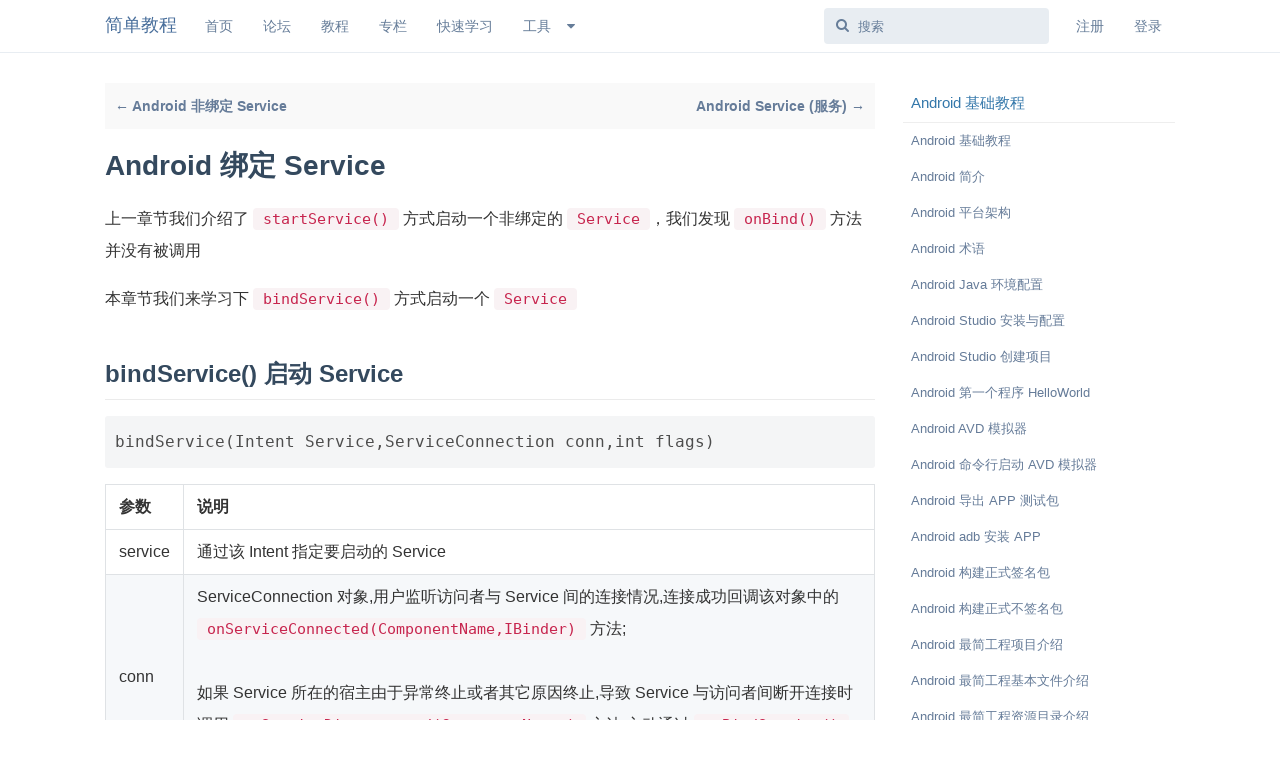

--- FILE ---
content_type: text/html; charset=UTF-8
request_url: https://www.twle.cn/l/yufei/android/android-basic-service-bindservice.html
body_size: 16752
content:
<!DOCTYPE html>

<head>
    <meta charset="UTF-8" />
    <meta name="viewport" content="width=device-width, initial-scale=1, maximum-scale=1">
    <meta content="True" name="HandheldFriendly" />
    <meta http-equiv="Content-Type" content="text/html; charset=utf-8">
    <meta http-equiv="X-UA-Compatible" content="IE=edge, chrome=1">
    <meta name="renderer" content="webkit">
    <title>Android 绑定 Service - Android 基础教程 - 简单教程，简单编程</title>
    <link rel="stylesheet" type="text/css" media="screen" href="/css/forum.css?v=2.5.1" />
    
    
    <link rel="shortcut icon" href="/favicon.ico" />
    
    <link rel="alternate" type="application/atom+xml" href="http://feeds.feedburner.com/v2ex/latest" />
    
    
    <link rel="canonical" href="http://www.twle.cn/" />
    <script src="/static/js/jquery.min.js"></script>
    
    
    
    <meta name="description" content="上一章节我们介绍了 `startService()` 方式启动一个非绑定的 `Service`，我们发现 `onBind()` 方法并没有被调用  本章节我们来学习下 `bindService()` 方式启动一个 `Service`    ## bindS - 简单教程，简单编程 " />
    
    <meta name="keywords"
        content="Android 绑定 Service,android,Android 基础教程">
    <meta name="robots" content="all">
    <meta name="baidu-site-verification" content="n4uM2imCZD" />
    <meta name="author" content="简单教程(www.twle.cn)">
    <meta name="Copyright" content="Copyright www.twle.cn All Rights Reserved.">
    <meta name="sogou_site_verification" content="bzfILh5OnV" />
    <meta name="360-site-verification" content="94c6b7a524ec457615bea7e6fd54c37a" />
    <meta name="MSSmartTagsPreventParsing" content="true">
    <!-- Global site tag (gtag.js) - Google Analytics -->
    <script async src="https://www.googletagmanager.com/gtag/js?id=UA-18625785-4"></script>
    <script>
        window.dataLayer = window.dataLayer || [];
        function gtag() { dataLayer.push(arguments); }
        gtag('js', new Date());

        gtag('config', 'UA-18625785-4');
    </script>
    <script async src="//pagead2.googlesyndication.com/pagead/js/adsbygoogle.js"></script>
    <script>
        (adsbygoogle = window.adsbygoogle || []).push({
            google_ad_client: "ca-pub-4935541724929119",
            enable_page_level_ads: true
        });
    </script>
</head>

<body class="course">
    <div id="app" class="App App--index affix">
        <div id="app-navigation" class="App-navigation">
            <div class="Navigation ButtonGroup App-backControl">
                <button class="Button Button--icon Navigation-drawer hasIcon" type="button">
                    <i class="icon fa fa-reorder Button-icon"></i>
                </button>
            </div>
        </div>
        <div id="drawer" class="App-drawer">
            <header id="header" class="App-header">
                <div id="header-navigation" class="Header-navigation">
                    <div class="Navigation ButtonGroup "></div>
                </div>
                <div class="container">
                    <h1 class="Header-title">
                        <a href="/" id="home-link" title="简单教程 简单编程">简单教程</a>
                    </h1>
                    <div>
                    </div>
                    <div id="header-primary" class="Header-primary">
                        <ul class="Header-controls">
                            <li class="item-link1">
                                <a class="LinksButton Button Button--link" target="" href="/" title="首页">首页</a>
                            </li>
                            <li class="item-link1">
                                <a class="LinksButton Button Button--link" target="" href="/?tab=all" title="论坛">论坛</a>
                            </li>
                            <li class="item-link3">
                                <a class="LinksButton Button Button--link" target="" href="/l/explore/"
                                    title="全部课程">教程</a>
                            </li>
                            <li class="item-link3">
                                <a class="LinksButton Button Button--link" target="" href="/c/explore/"
                                    title="专栏">专栏</a>
                            </li>
                            <li class="item-link3">
                                <a class="LinksButton Button Button--link" target="" href="/ref/" title="快速学习">快速学习</a>
                            </li>
                            <li class="item-new">
                                <div class="ButtonGroup Dropdown dropdown  Dropdown--select itemCount2">
                                    <button class="Dropdown-toggle Button Button--link" data-toggle="dropdown">
                                        <span class="Button-label">工具</span>
                                        <i class="icon fa fa-fw fa-caret-down Button-caret"></i>
                                    </button>
                                    <ul class="Dropdown-menu dropdown-menu ">
                                        <li class="">
                                            <a class="LinksButton Button Button--link" target="_blank" href="/md/"
                                                title="Markdown 在线编辑器">Markdown 编辑器</a>
                                        </li>
                                        <li class="">
                                            <a class="LinksButton Button Button--link" target="_blank"
                                                href="/static/tool/px2rem.html" title="PX to REM">PX 2 REM 单位转换</a>
                                        </li>
                                        <li class="">
                                            <a class="LinksButton Button Button--link" target="_blank"
                                                href="/static/tool/base64.html" title="Base64 encode/decode">Base64
                                                加密解密</a>
                                        </li>
                                        <li class="">
                                            <a class="LinksButton Button Button--link" target="_blank"
                                                href="/static/tool/passwd.html" title="password generate tools">密码生成</a>
                                        </li>
                                    </ul>
                                </div>
                            </li>
                        </ul>
                    </div>
                    <div id="header-secondary" class="Header-secondary">
                        <ul class="Header-controls">
                            <li class="item-search">
                                <div class="Search ">
                                    <div class="Search-input">
                                        <input class="FormControl" type="search" placeholder="搜索">
                                    </div>
                                    <ul class="Dropdown-menu Search-results"></ul>
                                </div>
                            </li>
                            
                            <li class="item-signUp"><a class="Button Button--link" title="注册" href="/signup"><span
                                        class="Button-label">注册</span></a></li>
                            <li class="item-logIn"><a class="Button Button--link" title="登录" href="/signin"><span
                                        class="Button-label">登录</span></a></li>
                            
                        </ul>
                    </div>
                </div>
            </header>
        </div>
        <main class="App-content bg-shadow-light">
            <div id="content">
                <div class="container">
<div class="sideNavOffset">
        <div class="q-nav clearfix">
            
            <a href="android-basic-service-startservice.html">←  Android 非绑定 Service </a>
            
            <a class="right" href="android-basic-service-startandbind.html">Android Service (服务) →</a>
            
        </div>
        

        <div class="lession_title App-titleControl"><h1>Android 绑定 Service</h1></div>

        

        <div class="content markdown-body"><p>上一章节我们介绍了 <code>startService()</code> 方式启动一个非绑定的 <code>Service</code>，我们发现 <code>onBind()</code> 方法并没有被调用</p>
<p>本章节我们来学习下 <code>bindService()</code> 方式启动一个 <code>Service</code></p>
<h2>bindService() 启动 Service</h2>
<div class="codehilite"><pre><span></span>bindService(Intent Service,ServiceConnection conn,int flags)
</pre></div>


<table>
<thead>
<tr>
<th align="left">参数</th>
<th align="left">说明</th>
</tr>
</thead>
<tbody>
<tr>
<td align="left">service</td>
<td align="left">通过该 Intent 指定要启动的 Service</td>
</tr>
<tr>
<td align="left">conn</td>
<td align="left">ServiceConnection 对象,用户监听访问者与 Service 间的连接情况,连接成功回调该对象中的 <code>onServiceConnected(ComponentName,IBinder)</code> 方法;<br/><br/> 如果 Service 所在的宿主由于异常终止或者其它原因终止,导致 Service 与访问者间断开连接时调用 <code>onServiceDisconnected(CompanentName )</code> 方法,主动通过 <code>unBindService()</code> 方法断开并不会调用上述方法</td>
</tr>
<tr>
<td align="left">flags</td>
<td align="left">指定绑定时是否自动创建 Service** (如果 Service 还未创建),参数可以是 0(不自动创建),BIND_AUTO_CREATE (自动创建)</td>
</tr>
</tbody>
</table>
<ol>
<li>
<p>当首次使用 <code>bindService()</code> 绑定一个 Service 时,系统会实例化一个 Service 实例,并调用其 <code>onCreate()</code> 和 <code>onBind()</code> 方法,然后调用者就可以通过 IBinder 和 Service 进行交互了,此后如果再次使用 <code>bindService()</code> 绑定 Service,系统不会创建新的 Sevice 实例,也不会再调用 <code>onBind()</code> 方法,只会直接把 IBinder 对象传递给其他后来增加的客户端</p>
</li>
<li>
<p>想要解除与服务的绑定,只需调用 <code>unbindService()</code>,此时 <code>onUnbind()</code> 和 <code>onDestory()</code> 方法将会被调用</p>
<p>这是一个客户端的情况,假如是多个客户端绑定同一个 Service 的话, 那么当一个客户完成和 service 之间的互动后，它调用 <code>unbindService()</code> 方法来解除绑定</p>
<p>当所有的客户端都和 service 解除绑定后，系统会销毁 Service (除非 Service 也被 <code>startService()</code> 方法开启)</p>
</li>
<li>
<p>与 <code>startService()</code> 不同的是，<code>bindService()</code> 模式下的 Service 是与调用者相互关联的,可以理解为 "一条绳子上的蚂蚱", 要死一起死, 在 <code>bindService()</code>后,一旦调用者销毁,那么 Service 也立即终止</p>
</li>
<li>
<p><code>onServiceConnected()</code> 方法中有一个 IBinder 对象,该对象即可实现与被绑定 Service
之间的通信</p>
<p>我们实现 Service 类时,默认需要实现 IBinder <code>onBind()</code> 方法,该方法返回的
IBinder 对象会传到 ServiceConnection 对象中的 <code>onServiceConnected</code> 的参数</p>
<p>就可以在这里通过这个IBinder与Service进行通信</p>
</li>
</ol>
<p>也就是说</p>
<ol>
<li>在自定义的 Service 中继承 Binder,实现自己的 IBinder 对象</li>
<li>通过 <code>onBind()</code> 方法返回自己的 IBinder 对象</li>
<li>在绑定该 Service 的类中定义一个 ServiceConnection 对象,重写两个方法 <code>onServiceConnected()</code> 和 <code>onDisconnected()</code> 然后直接读取 IBinder 传递过来的参数即可</li>
</ol>
<h2>验证 BindService 启动 Service 的顺序</h2>
<p>我们写一个 demo 用 <code>bindService()</code> 开发一个用来计时的 Service 用来演示 <code>bindService()</code> 的用法以及方法调用流程</p>
<ol>
<li>
<p>创建一个 <a href="android-basic-project.html">空的 Android 项目</a> <code>cn.twle.android.BindService</code></p>
</li>
<li>
<p>在 <code>MainActivity.java</code> 目录下新建一个 Service <code>MsTestService.java</code></p>
<div class="codehilite"><pre><span></span><span class="n">package</span> <span class="n">cn</span><span class="o">.</span><span class="n">twle</span><span class="o">.</span><span class="n">android</span><span class="o">.</span><span class="n">bindservice</span><span class="p">;</span>

<span class="kn">import</span> <span class="nn">android.app.Service</span><span class="p">;</span>
<span class="kn">import</span> <span class="nn">android.content.Intent</span><span class="p">;</span>
<span class="kn">import</span> <span class="nn">android.os.IBinder</span><span class="p">;</span>
<span class="kn">import</span> <span class="nn">android.os.Binder</span><span class="p">;</span>
<span class="kn">import</span> <span class="nn">android.util.Log</span><span class="p">;</span>

<span class="n">public</span> <span class="k">class</span> <span class="nc">MsTestService</span> <span class="n">extends</span> <span class="n">Service</span> <span class="p">{</span>

    <span class="n">private</span> <span class="n">final</span> <span class="n">String</span> <span class="n">TAG</span> <span class="o">=</span> <span class="s2">&quot;MsTestService&quot;</span><span class="p">;</span>  
    <span class="n">private</span> <span class="nb">int</span> <span class="n">count</span><span class="p">;</span>  
    <span class="n">private</span> <span class="n">boolean</span> <span class="n">quit</span><span class="p">;</span>

    <span class="o">//</span><span class="err">定义</span><span class="n">onBinder方法所返回的对象</span>  
    <span class="n">private</span> <span class="n">MsBinder</span> <span class="n">binder</span> <span class="o">=</span> <span class="n">new</span> <span class="n">MsBinder</span><span class="p">();</span>  
    <span class="n">public</span> <span class="k">class</span> <span class="nc">MsBinder</span> <span class="n">extends</span> <span class="n">Binder</span>  
    <span class="p">{</span>  
        <span class="n">public</span> <span class="nb">int</span> <span class="n">getCount</span><span class="p">()</span>  
        <span class="p">{</span>  
            <span class="k">return</span> <span class="n">count</span><span class="p">;</span>  
        <span class="p">}</span>  
    <span class="p">}</span>

    <span class="o">//</span><span class="err">必须实现的方法</span><span class="p">,</span><span class="err">绑定改</span><span class="n">Service时回调该方法</span>  
    <span class="nd">@Override</span>  
    <span class="n">public</span> <span class="n">IBinder</span> <span class="n">onBind</span><span class="p">(</span><span class="n">Intent</span> <span class="n">intent</span><span class="p">)</span> <span class="p">{</span>  
        <span class="n">Log</span><span class="o">.</span><span class="n">i</span><span class="p">(</span><span class="n">TAG</span><span class="p">,</span> <span class="s2">&quot;onBind方法被调用!&quot;</span><span class="p">);</span>  
        <span class="k">return</span> <span class="n">binder</span><span class="p">;</span>  
    <span class="p">}</span>

    <span class="o">//</span><span class="n">Service被创建时回调</span>  
    <span class="nd">@Override</span>  
    <span class="n">public</span> <span class="n">void</span> <span class="n">onCreate</span><span class="p">()</span> <span class="p">{</span>  
        <span class="nb">super</span><span class="o">.</span><span class="n">onCreate</span><span class="p">();</span>  
        <span class="n">Log</span><span class="o">.</span><span class="n">i</span><span class="p">(</span><span class="n">TAG</span><span class="p">,</span> <span class="s2">&quot;onCreate方法被调用!&quot;</span><span class="p">);</span>  
        <span class="o">//</span><span class="err">创建一个线程动态地修改</span><span class="n">count的值</span>  
        <span class="n">new</span> <span class="n">Thread</span><span class="p">()</span>  
        <span class="p">{</span>  
            <span class="n">public</span> <span class="n">void</span> <span class="n">run</span><span class="p">()</span>   
            <span class="p">{</span>  
                <span class="k">while</span><span class="p">(</span><span class="err">!</span><span class="n">quit</span><span class="p">)</span>  
                <span class="p">{</span>  
                    <span class="k">try</span>  
                    <span class="p">{</span>  
                        <span class="n">Thread</span><span class="o">.</span><span class="n">sleep</span><span class="p">(</span><span class="mi">1000</span><span class="p">);</span>  
                    <span class="p">}</span><span class="n">catch</span><span class="p">(</span><span class="n">InterruptedException</span> <span class="n">e</span><span class="p">){</span><span class="n">e</span><span class="o">.</span><span class="n">printStackTrace</span><span class="p">();}</span>  
                    <span class="n">count</span><span class="o">++</span><span class="p">;</span>  
                <span class="p">}</span>  
            <span class="p">};</span>  
        <span class="p">}</span><span class="o">.</span><span class="n">start</span><span class="p">();</span>

    <span class="p">}</span>

    <span class="o">//</span><span class="n">Service断开连接时回调</span>  
    <span class="nd">@Override</span>  
    <span class="n">public</span> <span class="n">boolean</span> <span class="n">onUnbind</span><span class="p">(</span><span class="n">Intent</span> <span class="n">intent</span><span class="p">)</span> <span class="p">{</span>  
        <span class="n">Log</span><span class="o">.</span><span class="n">i</span><span class="p">(</span><span class="n">TAG</span><span class="p">,</span> <span class="s2">&quot;onUnbind方法被调用!&quot;</span><span class="p">);</span>  
        <span class="k">return</span> <span class="n">true</span><span class="p">;</span>  
    <span class="p">}</span>

    <span class="o">//</span><span class="n">Service被关闭前回调</span>  
    <span class="nd">@Override</span>  
    <span class="n">public</span> <span class="n">void</span> <span class="n">onDestroy</span><span class="p">()</span> <span class="p">{</span>  
        <span class="nb">super</span><span class="o">.</span><span class="n">onDestroy</span><span class="p">();</span>  
        <span class="n">this</span><span class="o">.</span><span class="n">quit</span> <span class="o">=</span> <span class="n">true</span><span class="p">;</span>  
        <span class="n">Log</span><span class="o">.</span><span class="n">i</span><span class="p">(</span><span class="n">TAG</span><span class="p">,</span> <span class="s2">&quot;onDestroyed方法被调用!&quot;</span><span class="p">);</span>  
    <span class="p">}</span>

    <span class="nd">@Override</span>  
    <span class="n">public</span> <span class="n">void</span> <span class="n">onRebind</span><span class="p">(</span><span class="n">Intent</span> <span class="n">intent</span><span class="p">)</span> <span class="p">{</span>  
        <span class="n">Log</span><span class="o">.</span><span class="n">i</span><span class="p">(</span><span class="n">TAG</span><span class="p">,</span> <span class="s2">&quot;onRebind方法被调用!&quot;</span><span class="p">);</span>  
        <span class="nb">super</span><span class="o">.</span><span class="n">onRebind</span><span class="p">(</span><span class="n">intent</span><span class="p">);</span>  
    <span class="p">}</span>  
<span class="p">}</span>
</pre></div>


</li>
<li>
<p>修改  <code>AndroidManifest.xml</code> 完成 <code>Service</code> 注册,在 <code>&lt;/activity&gt;</code> 后添加</p>
<div class="codehilite"><pre><span></span><span class="c">&lt;!-- 配置 Service 组件,同时配置一个 action --&gt;</span>
<span class="nt">&lt;service</span> <span class="na">android:name=</span><span class="s">&quot;.MsTestService&quot;</span><span class="nt">&gt;</span>
    <span class="nt">&lt;intent-filter&gt;</span>
        <span class="nt">&lt;action</span> <span class="na">android:name=</span><span class="s">&quot;cn.twle.android.bindservice.MS_TEST_SERVICE&quot;</span><span class="nt">/&gt;</span>
    <span class="nt">&lt;/intent-filter&gt;</span>
<span class="nt">&lt;/service&gt;</span>
</pre></div>


</li>
<li>
<p>修改 <code>activity_main.xml</code> 添加两个按钮</p>
<div class="codehilite"><pre><span></span><span class="cp">&lt;?xml version=&quot;1.0&quot; encoding=&quot;utf-8&quot; ?&gt;</span>
<span class="nt">&lt;LinearLayout</span> <span class="na">xmlns:android=</span><span class="s">&quot;http://schemas.android.com/apk/res/android&quot;</span>
    <span class="na">android:layout_width=</span><span class="s">&quot;match_parent&quot;</span>
    <span class="na">android:layout_height=</span><span class="s">&quot;match_parent&quot;</span>
    <span class="na">android:gravity=</span><span class="s">&quot;center_horizontal&quot;</span> 
    <span class="na">android:orientation=</span><span class="s">&quot;horizontal&quot;</span> <span class="nt">&gt;</span>

    <span class="nt">&lt;Button</span> 
        <span class="na">android:text=</span><span class="s">&quot;锁定 Service&quot;</span>
        <span class="na">android:id=</span><span class="s">&quot;@+id/service_lock&quot;</span>
        <span class="na">android:layout_width=</span><span class="s">&quot;wrap_content&quot;</span> 
        <span class="na">android:layout_height=</span><span class="s">&quot;wrap_content&quot;</span> <span class="nt">/&gt;</span>

    <span class="nt">&lt;Button</span> 
        <span class="na">android:text=</span><span class="s">&quot;解除锁定&quot;</span>
        <span class="na">android:id=</span><span class="s">&quot;@+id/service_unlock&quot;</span>
        <span class="na">android:layout_width=</span><span class="s">&quot;wrap_content&quot;</span> 
        <span class="na">android:layout_height=</span><span class="s">&quot;wrap_content&quot;</span> <span class="nt">/&gt;</span>

    <span class="nt">&lt;Button</span> 
        <span class="na">android:text=</span><span class="s">&quot;获取状态&quot;</span>
        <span class="na">android:id=</span><span class="s">&quot;@+id/service_status&quot;</span>
        <span class="na">android:layout_width=</span><span class="s">&quot;wrap_content&quot;</span> 
        <span class="na">android:layout_height=</span><span class="s">&quot;wrap_content&quot;</span> <span class="nt">/&gt;</span>

<span class="nt">&lt;/LinearLayout&gt;</span>
</pre></div>


</li>
<li>
<p>修改 <code>MainActivity.java</code></p>
<div class="codehilite"><pre><span></span><span class="n">package</span> <span class="n">cn</span><span class="o">.</span><span class="n">twle</span><span class="o">.</span><span class="n">android</span><span class="o">.</span><span class="n">bindservice</span><span class="p">;</span>

<span class="kn">import</span> <span class="nn">android.app.Service</span><span class="p">;</span>
<span class="kn">import</span> <span class="nn">android.support.v7.app.AppCompatActivity</span><span class="p">;</span>
<span class="kn">import</span> <span class="nn">android.content.Intent</span><span class="p">;</span>
<span class="kn">import</span> <span class="nn">android.content.ComponentName</span><span class="p">;</span>
<span class="kn">import</span> <span class="nn">android.content.ServiceConnection</span><span class="p">;</span>
<span class="kn">import</span> <span class="nn">android.os.Bundle</span><span class="p">;</span>
<span class="kn">import</span> <span class="nn">android.os.IBinder</span><span class="p">;</span>
<span class="kn">import</span> <span class="nn">android.view.View</span><span class="p">;</span>
<span class="kn">import</span> <span class="nn">android.widget.Button</span><span class="p">;</span>
<span class="kn">import</span> <span class="nn">android.widget.Toast</span><span class="p">;</span>
<span class="kn">import</span> <span class="nn">android.util.Log</span><span class="p">;</span>

<span class="n">public</span> <span class="k">class</span> <span class="nc">MainActivity</span> <span class="n">extends</span> <span class="n">AppCompatActivity</span> <span class="p">{</span>

    <span class="o">//</span><span class="err">保持所启动的</span><span class="n">Service的IBinder对象</span><span class="p">,</span><span class="err">同时定义一个</span><span class="n">ServiceConnection对象</span>  
    <span class="n">MsTestService</span><span class="o">.</span><span class="n">MsBinder</span> <span class="n">binder</span><span class="p">;</span>  
    <span class="n">private</span> <span class="n">ServiceConnection</span> <span class="n">conn</span> <span class="o">=</span> <span class="n">new</span> <span class="n">ServiceConnection</span><span class="p">()</span> <span class="p">{</span>

        <span class="o">//</span> <span class="n">Activity</span> <span class="err">与</span> <span class="n">Service</span> <span class="err">断开连接时回调该方法</span>

        <span class="nd">@Override</span>  
        <span class="n">public</span> <span class="n">void</span> <span class="n">onServiceDisconnected</span><span class="p">(</span><span class="n">ComponentName</span> <span class="n">name</span><span class="p">)</span> <span class="p">{</span>  
            <span class="n">Log</span><span class="o">.</span><span class="n">i</span><span class="p">(</span><span class="s2">&quot;MsTestService&quot;</span><span class="p">,</span><span class="s2">&quot;------Service DisConnected-------&quot;</span><span class="p">);</span>  
        <span class="p">}</span>

        <span class="o">//</span> <span class="n">Activity</span> <span class="err">与</span> <span class="n">Service</span> <span class="err">连接成功时回调该方法</span>  
        <span class="nd">@Override</span>  
        <span class="n">public</span> <span class="n">void</span> <span class="n">onServiceConnected</span><span class="p">(</span><span class="n">ComponentName</span> <span class="n">name</span><span class="p">,</span> <span class="n">IBinder</span> <span class="n">service</span><span class="p">)</span> <span class="p">{</span>  
            <span class="n">Log</span><span class="o">.</span><span class="n">i</span><span class="p">(</span><span class="s2">&quot;MsTestService&quot;</span><span class="p">,</span><span class="s2">&quot;------Service Connected-------&quot;</span><span class="p">);</span>  
            <span class="n">binder</span> <span class="o">=</span> <span class="p">(</span><span class="n">MsTestService</span><span class="o">.</span><span class="n">MsBinder</span><span class="p">)</span> <span class="n">service</span><span class="p">;</span>  
        <span class="p">}</span>  
    <span class="p">};</span>

    <span class="nd">@Override</span>  
    <span class="n">protected</span> <span class="n">void</span> <span class="n">onCreate</span><span class="p">(</span><span class="n">Bundle</span> <span class="n">savedInstanceState</span><span class="p">)</span> <span class="p">{</span>  
        <span class="nb">super</span><span class="o">.</span><span class="n">onCreate</span><span class="p">(</span><span class="n">savedInstanceState</span><span class="p">);</span>  
        <span class="n">setContentView</span><span class="p">(</span><span class="n">R</span><span class="o">.</span><span class="n">layout</span><span class="o">.</span><span class="n">activity_main</span><span class="p">);</span>

        <span class="n">Button</span> <span class="n">service_lock</span> <span class="o">=</span> <span class="p">(</span><span class="n">Button</span><span class="p">)</span> <span class="n">findViewById</span><span class="p">(</span><span class="n">R</span><span class="o">.</span><span class="n">id</span><span class="o">.</span><span class="n">service_lock</span><span class="p">);</span>  
        <span class="n">Button</span> <span class="n">service_unlock</span> <span class="o">=</span> <span class="p">(</span><span class="n">Button</span><span class="p">)</span> <span class="n">findViewById</span><span class="p">(</span><span class="n">R</span><span class="o">.</span><span class="n">id</span><span class="o">.</span><span class="n">service_unlock</span><span class="p">);</span>  
        <span class="n">Button</span> <span class="n">service_status</span> <span class="o">=</span> <span class="p">(</span><span class="n">Button</span><span class="p">)</span> <span class="n">findViewById</span><span class="p">(</span><span class="n">R</span><span class="o">.</span><span class="n">id</span><span class="o">.</span><span class="n">service_status</span><span class="p">);</span>

        <span class="n">final</span> <span class="n">Intent</span> <span class="n">it</span> <span class="o">=</span> <span class="n">new</span> <span class="n">Intent</span><span class="p">(</span><span class="n">this</span><span class="p">,</span><span class="n">MsTestService</span><span class="o">.</span><span class="n">class</span><span class="p">);</span>

        <span class="n">service_lock</span><span class="o">.</span><span class="n">setOnClickListener</span><span class="p">(</span><span class="n">new</span> <span class="n">View</span><span class="o">.</span><span class="n">OnClickListener</span><span class="p">()</span> <span class="p">{</span>            
            <span class="nd">@Override</span>  
            <span class="n">public</span> <span class="n">void</span> <span class="n">onClick</span><span class="p">(</span><span class="n">View</span> <span class="n">v</span><span class="p">)</span> <span class="p">{</span>  
                <span class="o">//</span><span class="err">绑定</span><span class="n">service</span>  
                <span class="n">bindService</span><span class="p">(</span><span class="n">it</span><span class="p">,</span> <span class="n">conn</span><span class="p">,</span> <span class="n">Service</span><span class="o">.</span><span class="n">BIND_AUTO_CREATE</span><span class="p">);</span>                  
            <span class="p">}</span>  
        <span class="p">});</span>

        <span class="n">service_unlock</span><span class="o">.</span><span class="n">setOnClickListener</span><span class="p">(</span><span class="n">new</span> <span class="n">View</span><span class="o">.</span><span class="n">OnClickListener</span><span class="p">()</span> <span class="p">{</span>  
            <span class="nd">@Override</span>  
            <span class="n">public</span> <span class="n">void</span> <span class="n">onClick</span><span class="p">(</span><span class="n">View</span> <span class="n">v</span><span class="p">)</span> <span class="p">{</span>  
                <span class="o">//</span><span class="err">解除</span><span class="n">service绑定</span>  
                <span class="n">unbindService</span><span class="p">(</span><span class="n">conn</span><span class="p">);</span>                  
            <span class="p">}</span>  
        <span class="p">});</span>

        <span class="n">service_status</span><span class="o">.</span><span class="n">setOnClickListener</span><span class="p">(</span><span class="n">new</span> <span class="n">View</span><span class="o">.</span><span class="n">OnClickListener</span><span class="p">()</span> <span class="p">{</span>  
            <span class="nd">@Override</span>  
            <span class="n">public</span> <span class="n">void</span> <span class="n">onClick</span><span class="p">(</span><span class="n">View</span> <span class="n">v</span><span class="p">)</span> <span class="p">{</span>  
                <span class="n">Toast</span><span class="o">.</span><span class="n">makeText</span><span class="p">(</span><span class="n">getApplicationContext</span><span class="p">(),</span> <span class="s2">&quot;Service的count的值为:&quot;</span>  
                        <span class="o">+</span> <span class="n">binder</span><span class="o">.</span><span class="n">getCount</span><span class="p">(),</span> <span class="n">Toast</span><span class="o">.</span><span class="n">LENGTH_SHORT</span><span class="p">)</span><span class="o">.</span><span class="n">show</span><span class="p">();</span>  
            <span class="p">}</span>  
        <span class="p">});</span>  
    <span class="p">}</span>  
<span class="p">}</span>
</pre></div>


</li>
</ol>
<p>运行效果如下</p>
<p><img alt="" src="/static/i/android/android_service_bindservice_1.png" /></p>
<p>点击锁定 Service</p>
<p><img alt="" src="/static/i/android/android_service_bindservice_2.png" /></p>
<p>继续点击锁定:没任何变化</p>
<p><img alt="" src="/static/i/android/android_service_bindservice_3.png" /></p>
<p>获取当前 Service 的状态</p>
<p><img alt="" src="/static/i/android/android_service_bindservice_4.png" /></p>
<p>解除绑定</p>
<p><img alt="" src="/static/i/android/android_service_bindservice_5.png" /></p>
<p>如果我们再绑定后直接关掉 Activity ，会自动调用 <code>onUnbind</code> 和 <code>onDestory()</code> 方法</p>
<p><img alt="" src="/static/i/android/android_service_bindservice_6.png" /> </p>
<p>从运行结果可以看出</p>
<p>使用 <code>bindService</code> 绑定 Service,依次调用 <code>onCreate()</code>,<code>onBind()</code> 方法</p>
<p>我们可以在 <code>onBind()</code> 方法中返回自定义的 IBinder 对象;</p>
<p>再接着调用的是 ServiceConnection 的 <code>onServiceConnected()</code> 方法该方法中可以获得
IBinder 对象,从而进行相关操作;</p>
<p>当 Service 解除绑定后会自动调用 <code>onUnbind()</code> 和 <code>onDestroyed()</code> 方法</p>
<p>如果绑定多客户端情况需要解除所有的绑定才会调用 <code>onDestoryed()</code> 方法进行销毁</p></div>
        
        

        <div class="q-nav q-nav-bottom b-nav clearfix">
            
            <a href="android-basic-service-startservice.html">←  Android 非绑定 Service </a>
            
            <a class="right" href="android-basic-service-startandbind.html">Android Service (服务) →</a>
            
        </div>
</div>
<div class="sideNav">
        <h3>Android 基础教程</h3>
        <nav>
            
            
            <a href="android-basic-index.html" class="" title="Android 基础教程">Android 基础教程</a>
            
            
            
            <a href="android-basic-intro.html" class="" title="Android 简介">Android 简介</a>
            
            
            
            <a href="android-basic-architecture.html" class="" title="Android 平台架构">Android 平台架构</a>
            
            
            
            <a href="android-basic-terminology.html" class="" title="Android 术语">Android 术语</a>
            
            
            
            <a href="android-basic-prepare.html" class="" title="Android Java 环境配置">Android Java 环境配置</a>
            
            
            
            <a href="android-basic-android-studio.html" class="" title="Android Studio 安装与配置">Android Studio 安装与配置</a>
            
            
            
            <a href="android-basic-project.html" class="" title="Android Studio 创建项目">Android Studio 创建项目</a>
            
            
            
            <a href="android-basic-hello.html" class="" title="Android 第一个程序 HelloWorld">Android 第一个程序 HelloWorld</a>
            
            
            
            <a href="android-basic-avd.html" class="" title="Android AVD 模拟器">Android AVD 模拟器</a>
            
            
            
            <a href="android-basic-cmd-avd.html" class="" title="Android 命令行启动 AVD 模拟器">Android 命令行启动 AVD 模拟器</a>
            
            
            
            <a href="android-basic-export-debug.html" class="" title="Android 导出 APP 测试包">Android 导出 APP 测试包</a>
            
            
            
            <a href="android-basic-adb.html" class="" title="Android adb 安装 APP">Android adb 安装 APP</a>
            
            
            
            <a href="android-basic-sign.html" class="" title="Android 构建正式签名包">Android 构建正式签名包</a>
            
            
            
            <a href="android-basic-unsign.html" class="" title="Android 构建正式不签名包">Android 构建正式不签名包</a>
            
            
            
            <a href="android-basic-project-intro.html" class="" title="Android 最简工程项目介绍">Android 最简工程项目介绍</a>
            
            
            
            <a href="android-basic-project-files.html" class="" title="Android 最简工程基本文件介绍">Android 最简工程基本文件介绍</a>
            
            
            
            <a href="android-basic-res.html" class="" title="Android 最简工程资源目录介绍">Android 最简工程资源目录介绍</a>
            
            
            
            <a href="android-basic-decompile.html" class="" title="Android 反编译 APK 获取资源">Android 反编译 APK 获取资源</a>
            
            
            
            <a href="android-basic-dex2jar.html" class="" title="dex2jar 转换 .dex 为 jar 文件">dex2jar 转换 .dex 为 jar 文件</a>
            
            
            
            <a href="android-basic-jd-gui.html" class="" title="Android 反编译 APK 获取代码和资源">Android 反编译 APK 获取代码和资源</a>
            
            
            
            <a href="android-basic-apktool.html" class="" title="apktool 反编译 APK 获取资源">apktool 反编译 APK 获取资源</a>
            
            
            
            <a href="android-basic-ui.html" class="" title="Android User Interface 用户界面">Android User Interface 用户界面</a>
            
            
            
            <a href="android-basic-view.html" class="" title="Android View">Android View</a>
            
            
            
            <a href="android-basic-viewgroup.html" class="" title="Android ViewGroup">Android ViewGroup</a>
            
            
            
            <a href="android-basic-units.html" class="" title="Android Units 单位">Android Units 单位</a>
            
            
            
            <a href="android-basic-layout.html" class="" title="Android Layout 布局">Android Layout 布局</a>
            
            
            
            <a href="android-basic-linearlayout.html" class="" title="Android LinearLayout 线性布局">Android LinearLayout 线性布局</a>
            
            
            
            <a href="android-basic-linearlayout2.html" class="" title="Android LinearLayout 线性布局 2">Android LinearLayout 线性布局 2</a>
            
            
            
            <a href="android-basic-linearlayout3.html" class="" title="Android LinearLayout 线性布局 3">Android LinearLayout 线性布局 3</a>
            
            
            
            <a href="android-basic-linearlayout4.html" class="" title="Android LinearLayout 线性布局 4">Android LinearLayout 线性布局 4</a>
            
            
            
            <a href="android-basic-relativelayout.html" class="" title="Android RelativeLayout 相对布局">Android RelativeLayout 相对布局</a>
            
            
            
            <a href="android-basic-tablelayout.html" class="" title="TableLayout ( 表格布局 )">TableLayout ( 表格布局 )</a>
            
            
            
            <a href="android-basic-framelayout.html" class="" title="Android FrameLayout ( 帧布局 )">Android FrameLayout ( 帧布局 )</a>
            
            
            
            <a href="android-basic-gridlayout.html" class="" title="Android GridLayout ( 网格布局 )">Android GridLayout ( 网格布局 )</a>
            
            
            
            <a href="android-basic-absolutelayout.html" class="" title="Android AbsoluteLayout 绝对布局">Android AbsoluteLayout 绝对布局</a>
            
            
            
            <a href="android-basic-constraintlayout.html" class="" title="Android ConstraintLayout 约束布局">Android ConstraintLayout 约束布局</a>
            
            
            
            <a href="android-basic-constraintlayout2.html" class="" title="Android ConstraintLayout 约束布局">Android ConstraintLayout 约束布局</a>
            
            
            
            <a href="android-basic-constraintlayout3.html" class="" title="Android ConstraintLayout 约束布局">Android ConstraintLayout 约束布局</a>
            
            
            
            <a href="android-basic-constraintlayout4.html" class="" title="Android ConstraintLayout 约束布局">Android ConstraintLayout 约束布局</a>
            
            
            
            <a href="android-basic-constraintlayout5.html" class="" title="Android ConstraintLayout 约束布局">Android ConstraintLayout 约束布局</a>
            
            
            
            <a href="android-basic-constraintlayout6.html" class="" title="Android ConstraintLayout 约束布局">Android ConstraintLayout 约束布局</a>
            
            
            
            <a href="android-basic-constraintlayout7.html" class="" title="Android ConstraintLayout 约束布局">Android ConstraintLayout 约束布局</a>
            
            
            
            <a href="android-basic-constraintlayout8.html" class="" title="Android ConstraintLayout 约束布局">Android ConstraintLayout 约束布局</a>
            
            
            
            <a href="android-basic-constraintlayout9.html" class="" title="Android ConstraintLayout 约束布局">Android ConstraintLayout 约束布局</a>
            
            
            
            <a href="android-basic-textview.html" class="" title="Android TextView 文本框">Android TextView 文本框</a>
            
            
            
            <a href="android-basic-textview2.html" class="" title="Android TextView 文本框">Android TextView 文本框</a>
            
            
            
            <a href="android-basic-textview3.html" class="" title="Android TextView 文本框">Android TextView 文本框</a>
            
            
            
            <a href="android-basic-textview4.html" class="" title="Android TextView 文本框">Android TextView 文本框</a>
            
            
            
            <a href="android-basic-textview5.html" class="" title="Android TextView 文本框">Android TextView 文本框</a>
            
            
            
            <a href="android-basic-textview6.html" class="" title="Android TextView 文本框">Android TextView 文本框</a>
            
            
            
            <a href="android-basic-textview7.html" class="" title="Android TextView 文本框">Android TextView 文本框</a>
            
            
            
            <a href="android-basic-textview8.html" class="" title="Android TextView 文本框">Android TextView 文本框</a>
            
            
            
            <a href="android-basic-textview9.html" class="" title="Android TextView 文本框">Android TextView 文本框</a>
            
            
            
            <a href="android-basic-edittext.html" class="" title="Android EditText 输入框">Android EditText 输入框</a>
            
            
            
            <a href="android-basic-edittext2.html" class="" title="Android EditText 输入框">Android EditText 输入框</a>
            
            
            
            <a href="android-basic-edittext3.html" class="" title="Android EditText 输入框">Android EditText 输入框</a>
            
            
            
            <a href="android-basic-edittext4.html" class="" title="Android EditText 输入框">Android EditText 输入框</a>
            
            
            
            <a href="android-basic-edittext5.html" class="" title="Android EditText 输入框">Android EditText 输入框</a>
            
            
            
            <a href="android-basic-imageview.html" class="" title="Android ImageView 图像视图">Android ImageView 图像视图</a>
            
            
            
            <a href="android-basic-imageview2.html" class="" title="Android ImageView 图像视图">Android ImageView 图像视图</a>
            
            
            
            <a href="android-basic-imageview3.html" class="" title="Android ImageView 图像视图">Android ImageView 图像视图</a>
            
            
            
            <a href="android-basic-9-image.html" class="" title="Android .9 图片">Android .9 图片</a>
            
            
            
            <a href="android-basic-button.html" class="" title="Android Button 按钮">Android Button 按钮</a>
            
            
            
            <a href="android-basic-button2.html" class="" title="Android Button 按钮 自制水波效果">Android Button 按钮 自制水波效果</a>
            
            
            
            <a href="android-basic-imagebutton.html" class="" title="Android ImageButton 图片按钮">Android ImageButton 图片按钮</a>
            
            
            
            <a href="android-basic-radiobutton.html" class="" title="Android RadioButton 单选按钮">Android RadioButton 单选按钮</a>
            
            
            
            <a href="android-basic-radiogroup.html" class="" title="Android RadioGroup 单选按钮组">Android RadioGroup 单选按钮组</a>
            
            
            
            <a href="android-basic-checkbox.html" class="" title="Android CheckBox 复选框">Android CheckBox 复选框</a>
            
            
            
            <a href="android-basic-togglebutton.html" class="" title="Android ToggleButton 开关按钮">Android ToggleButton 开关按钮</a>
            
            
            
            <a href="android-basic-switch.html" class="" title="Android Switch 开关">Android Switch 开关</a>
            
            
            
            <a href="android-basic-progressbar.html" class="" title="Android ProgressBar 进度条">Android ProgressBar 进度条</a>
            
            
            
            <a href="android-basic-progressbar-gif.html" class="" title="Android ProgressBar 动图替代圆形进度条">Android ProgressBar 动图替代圆形进度条</a>
            
            
            
            <a href="android-basic-progressbar-custom.html" class="" title="Android ProgressBar 自定义圆环进度条">Android ProgressBar 自定义圆环进度条</a>
            
            
            
            <a href="android-basic-seekbar.html" class="" title="SeekBar ( 拖动条 ) 控件">SeekBar ( 拖动条 ) 控件</a>
            
            
            
            <a href="android-basic-ratingbar.html" class="" title="Android RatingBar 星级评分条">Android RatingBar 星级评分条</a>
            
            
            
            <a href="android-basic-scrollview.html" class="" title="Android ScrollView 滚动视图">Android ScrollView 滚动视图</a>
            
            
            
            <a href="android-basic-textclock.html" class="" title="Android TextClock 文本时钟控件">Android TextClock 文本时钟控件</a>
            
            
            
            <a href="android-basic-analogclock.html" class="" title="Android AnalogClock 控件">Android AnalogClock 控件</a>
            
            
            
            <a href="android-basic-chronometer.html" class="" title="Android Chronometer 计时器">Android Chronometer 计时器</a>
            
            
            
            <a href="android-basic-datepicker.html" class="" title="Android DatePicker 日期选择器">Android DatePicker 日期选择器</a>
            
            
            
            <a href="android-basic-timepicker.html" class="" title="Android TimePicker 时间选择器">Android TimePicker 时间选择器</a>
            
            
            
            <a href="android-basic-calendarview.html" class="" title="Android CalendarView 日历视图">Android CalendarView 日历视图</a>
            
            
            
            <a href="android-basic-adapter.html" class="" title="Android Adapter 适配器">Android Adapter 适配器</a>
            
            
            
            <a href="android-basic-selfadapter.html" class="" title="Android 自定义 Adapter">Android 自定义 Adapter</a>
            
            
            
            <a href="android-basic-listview.html" class="" title="Android ListView 列表控件">Android ListView 列表控件</a>
            
            
            
            <a href="android-basic-baseadapter.html" class="" title="Android 自定义 BaseAdapter">Android 自定义 BaseAdapter</a>
            
            
            
            <a href="android-basic-listview-focus.html" class="" title="Android ListView 的焦点问题">Android ListView 的焦点问题</a>
            
            
            
            <a href="android-basic-listview-checkbox.html" class="" title="Android ListView Checkbox 混乱">Android ListView Checkbox 混乱</a>
            
            
            
            <a href="android-basic-listview-add.html" class="" title="Android ListView 添加插入数据">Android ListView 添加插入数据</a>
            
            
            
            <a href="android-basic-listview-delete.html" class="" title="Android ListView 删除数据">Android ListView 删除数据</a>
            
            
            
            <a href="android-basic-listview-clear.html" class="" title="Android ListView 删除数据">Android ListView 删除数据</a>
            
            
            
            <a href="android-basic-listview-update.html" class="" title="Android ListView 更改数据">Android ListView 更改数据</a>
            
            
            
            <a href="android-basic-customer-baseadapter.html" class="" title="Android 可复用 BaseAdapter">Android 可复用 BaseAdapter</a>
            
            
            
            <a href="android-basic-listview-chat.html" class="" title="Android ListView 聊天界面">Android ListView 聊天界面</a>
            
            
            
            <a href="android-basic-gridview.html" class="" title="Android GridView 网格视图">Android GridView 网格视图</a>
            
            
            
            <a href="android-basic-spinner.html" class="" title="Android Spinner 下拉选项框">Android Spinner 下拉选项框</a>
            
            
            
            <a href="android-basic-autocompletetextview.html" class="" title="Android AutoCompleteTextView 自动完成文本框">Android AutoCompleteTextView 自动完成文本框</a>
            
            
            
            <a href="android-basic-multiautocompletetextview.html" class="" title="Android MultiAutoCompleteTextView">Android MultiAutoCompleteTextView</a>
            
            
            
            <a href="android-basic-expandablelistview.html" class="" title="Android ExpandableListView 分组列表">Android ExpandableListView 分组列表</a>
            
            
            
            <a href="android-basic-viewflipper.html" class="" title="Android ViewFlipper 翻转视图">Android ViewFlipper 翻转视图</a>
            
            
            
            <a href="android-basic-viewflipper2.html" class="" title="Android ViewFlipper 翻转视图 2">Android ViewFlipper 翻转视图 2</a>
            
            
            
            <a href="android-basic-toast.html" class="" title="Android Toast 吐司">Android Toast 吐司</a>
            
            
            
            <a href="android-basic-notification.html" class="" title="Android Notification  状态栏通知">Android Notification  状态栏通知</a>
            
            
            
            <a href="android-basic-alertdialog.html" class="" title="Android AlertDialog 弹出框">Android AlertDialog 弹出框</a>
            
            
            
            <a href="android-basic-alertdialog2.html" class="" title="Android AlertDialog 弹出框">Android AlertDialog 弹出框</a>
            
            
            
            <a href="android-basic-progressdialog.html" class="" title="Android ProgressDialog (进度条对话框)">Android ProgressDialog (进度条对话框)</a>
            
            
            
            <a href="android-basic-datepickerdialog.html" class="" title="Android DatePickerDialog 日期选择对话框">Android DatePickerDialog 日期选择对话框</a>
            
            
            
            <a href="android-basic-timepickerdialog.html" class="" title="Android TimePickerDialog  时间选择对话框">Android TimePickerDialog  时间选择对话框</a>
            
            
            
            <a href="android-basic-popupwindow.html" class="" title="Android PopupWindow 悬浮框">Android PopupWindow 悬浮框</a>
            
            
            
            <a href="android-basic-menu.html" class="" title="Android OptionMenu 选项菜单">Android OptionMenu 选项菜单</a>
            
            
            
            <a href="android-basic-contextmenu.html" class="" title="Android ContextMenu 上下文菜单">Android ContextMenu 上下文菜单</a>
            
            
            
            <a href="android-basic-submenu.html" class="" title="Android SubMenu 子菜单">Android SubMenu 子菜单</a>
            
            
            
            <a href="android-basic-popupmenu.html" class="" title="Android PopupMenu 弹出菜单">Android PopupMenu 弹出菜单</a>
            
            
            
            <a href="android-basic-viewpager.html" class="" title="Android ViewPager (页面切换组件)">Android ViewPager (页面切换组件)</a>
            
            
            
            <a href="android-basic-viewpager2.html" class="" title="Android ViewPager 页面切换组件 2">Android ViewPager 页面切换组件 2</a>
            
            
            
            <a href="android-basic-viewpager3.html" class="" title="Android ViewPager (页面切换组件)">Android ViewPager (页面切换组件)</a>
            
            
            
            <a href="android-basic-viewpager4.html" class="" title="Android ViewPager 实现 TabHost 的效果">Android ViewPager 实现 TabHost 的效果</a>
            
            
            
            <a href="android-basic-drawerlayout.html" class="" title="Android DrawerLayout 侧滑菜单">Android DrawerLayout 侧滑菜单</a>
            
            
            
            <a href="android-basic-drawerlayout2.html" class="" title="Android DrawerLayout 左右侧滑菜单">Android DrawerLayout 左右侧滑菜单</a>
            
            
            
            <a href="android-basic-event-listen.html" class="" title="Android 事件机制 - 监听">Android 事件机制 - 监听</a>
            
            
            
            <a href="android-basic-touchlistener.html" class="" title="Android TouchListener">Android TouchListener</a>
            
            
            
            <a href="android-basic-event-callback.html" class="" title="Android 事件机制 - 回调">Android 事件机制 - 回调</a>
            
            
            
            <a href="android-basic-ontouchevent.html" class="" title="Android onTouchEvent()">Android onTouchEvent()</a>
            
            
            
            <a href="android-basic-multitouch.html" class="" title="Android MotionEvent 多点触碰">Android MotionEvent 多点触碰</a>
            
            
            
            <a href="android-basic-event-textwatcher.html" class="" title="Android TextWatcher">Android TextWatcher</a>
            
            
            
            <a href="android-basic-handler.html" class="" title="Android 消息传递 - Handler">Android 消息传递 - Handler</a>
            
            
            
            <a href="android-basic-ansynctask.html" class="" title="Android AsyncTask 异步任务">Android AsyncTask 异步任务</a>
            
            
            
            <a href="android-basic-gestures.html" class="" title="Android Gesture 手势">Android Gesture 手势</a>
            
            
            
            <a href="android-basic-gestures2.html" class="" title="Android Gesture 手势添加与识别">Android Gesture 手势添加与识别</a>
            
            
            
            <a href="android-basic-activity.html" class="" title="Android Activity">Android Activity</a>
            
            
            
            <a href="android-basic-activity-startup.html" class="" title="Android Activity">Android Activity</a>
            
            
            
            <a href="android-basic-activity-savestate.html" class="" title="Android Activity 状态保存">Android Activity 状态保存</a>
            
            
            
            <a href="android-basic-activity-system.html" class="" title="Android 系统内置 Activity">Android 系统内置 Activity</a>
            
            
            
            <a href="android-basic-activity-start.html" class="" title="Android Activity 数据传递">Android Activity 数据传递</a>
            
            
            
            <a href="android-basic-activity-intro.html" class="" title="Activity，Window 与 View">Activity，Window 与 View</a>
            
            
            
            <a href="android-basic-service.html" class="" title="Android Service (服务)">Android Service (服务)</a>
            
            
            
            <a href="android-basic-service-lifetime.html" class="" title="Android Service (服务)">Android Service (服务)</a>
            
            
            
            <a href="android-basic-service-startservice.html" class="" title="Android 非绑定 Service">Android 非绑定 Service</a>
            
            
            
            <a href="android-basic-service-bindservice.html" class="cur" title="Android 绑定 Service">Android 绑定 Service</a>
            
            
            
            <a href="android-basic-service-startandbind.html" class="" title="Android Service (服务)">Android Service (服务)</a>
            
            
            
            <a href="android-basic-service-intent.html" class="" title="Android IntentService 耗时操作">Android IntentService 耗时操作</a>
            
            
            
            <a href="android-basic-service-activity.html" class="" title="Android Service 与 Activity 通讯">Android Service 与 Activity 通讯</a>
            
            
            
            <a href="android-basic-service-alarm.html" class="" title="Android Service Alarm 定时广播">Android Service Alarm 定时广播</a>
            
            
            
            <a href="android-basic-service-ibinder.html" class="" title="Android  IBinder">Android  IBinder</a>
            
            
            
            <a href="android-basic-service-aidl.html" class="" title="Android  Service AIDL">Android  Service AIDL</a>
            
            
            
            <a href="android-basic-service-aidl-mixedata.html" class="" title="Android Servie AIDL 复杂数据">Android Servie AIDL 复杂数据</a>
            
            
            
            <a href="android-basic-service-ontransact.html" class="" title="Android Service Binder 跨进程通信">Android Service Binder 跨进程通信</a>
            
            
            
            <a href="android-basic-service-5plus.html" class="" title="Android 5.0+ Service 一些改变">Android 5.0+ Service 一些改变</a>
            
            
            
            <a href="android-basic-broadcast-receiver.html" class="" title="Android BroadcastReceiver 接收广播">Android BroadcastReceiver 接收广播</a>
            
            
            
            <a href="android-basic-broadcast-send.html" class="" title="Android BroadcastReceiver 发送广播">Android BroadcastReceiver 发送广播</a>
            
            
            
            <a href="android-basic-broadcast-local.html" class="" title="Android LocalBroadcast本地广播">Android LocalBroadcast本地广播</a>
            
            
            
            <a href="android-basic-broadcast-4plus.html" class="" title="Android BroadcastReceiver 开机广播">Android BroadcastReceiver 开机广播</a>
            
            
            
            <a href="android-basic-broadcast-system.html" class="" title="Android BroadcastReceiver 系统广播">Android BroadcastReceiver 系统广播</a>
            
            
            
            <a href="android-basic-contentprovider.html" class="" title="Android  ContentProvider 内容提供者">Android  ContentProvider 内容提供者</a>
            
            
            
            <a href="android-basic-contentprovider-system.html" class="" title="Android 系统内建的 ContentProvider">Android 系统内建的 ContentProvider</a>
            
            
            
            <a href="android-basic-contentprovider-custom.html" class="" title="Android 自定义 ContentProvider">Android 自定义 ContentProvider</a>
            
            
            
            <a href="android-basic-contentprovider-observer.html" class="" title="ContentProvider ContentObserver">ContentProvider ContentObserver</a>
            
            
            
            <a href="android-basic-contentprovider-other.html" class="" title="Android 更多 Provider">Android 更多 Provider</a>
            
            
            
            <a href="android-basic-contentprovider-saf.html" class="" title="Storage Access Framework(SAF)">Storage Access Framework(SAF)</a>
            
            
            
            <a href="android-basic-contentprovider-document-custom.html" class="" title="Android DocumentsProvider 自定义">Android DocumentsProvider 自定义</a>
            
            
            
            <a href="android-basic-intent.html" class="" title="Android Intent 意图">Android Intent 意图</a>
            
            
            
            <a href="android-basic-intent-direct.html" class="" title="Android 显式 Intent">Android 显式 Intent</a>
            
            
            
            <a href="android-basic-intent-implicit.html" class="" title="Android 隐式 Intent">Android 隐式 Intent</a>
            
            
            
            <a href="android-basic-intent-system.html" class="" title="Android 内置的 Intent">Android 内置的 Intent</a>
            
            
            
            <a href="android-basic-intent-simple.html" class="" title="Android Intent 传递简单数据">Android Intent 传递简单数据</a>
            
            
            
            <a href="android-basic-intent-array.html" class="" title="Android Intent 传递数组">Android Intent 传递数组</a>
            
            
            
            <a href="android-basic-intent-set.html" class="" title="Android Intent 传递集合">Android Intent 传递集合</a>
            
            
            
            <a href="android-basic-intent-object.html" class="" title="Android Intent 传递对象">Android Intent 传递对象</a>
            
            
            
            <a href="android-basic-intent-bitmap.html" class="" title="Android Intent 传参 - Bitmap">Android Intent 传参 - Bitmap</a>
            
            
            
            <a href="android-basic-intent-global.html" class="" title="Android Intent 传参 - Application 对象">Android Intent 传参 - Application 对象</a>
            
            
            
            <a href="android-basic-intent-singleton.html" class="" title="Android Intent 单例模式传参">Android Intent 单例模式传参</a>
            
            
            
            <a href="android-basic-fragment-base.html" class="" title="Android Fragment">Android Fragment</a>
            
            
            
            <a href="android-basic-fragment-build.html" class="" title="Android 创建 Fragment">Android 创建 Fragment</a>
            
            
            
            <a href="android-basic-fragment-dynamic.html" class="" title="Android 动态加载 Fragment">Android 动态加载 Fragment</a>
            
            
            
            <a href="android-basic-fragment-manage.html" class="" title="Android Fragment 管理">Android Fragment 管理</a>
            
            
            
            <a href="android-basic-fragment-activity.html" class="" title="Android Fragment 与 Activity 的交互">Android Fragment 与 Activity 的交互</a>
            
            
            
            <a href="android-basic-fragment-lifetime.html" class="" title="Android Fragment">Android Fragment</a>
            
            
            
            <a href="android-basic-fragment-textview.html" class="" title="Fragment + TextView 实现底部导航栏">Fragment + TextView 实现底部导航栏</a>
            
            
            
            <a href="android-basic-fragment-radiobutton.html" class="" title="Fragment RadioButton 实现底部导航栏">Fragment RadioButton 实现底部导航栏</a>
            
            
            
            <a href="android-basic-fragment-viewpager.html" class="" title="Fragment 底部导航栏红点">Fragment 底部导航栏红点</a>
            
            
            
            <a href="android-basic-fragment-tab.html" class="" title="ViewPager 简单介绍">ViewPager 简单介绍</a>
            
            
            
            <a href="android-basic-fragment-news.html" class="" title="Android Fragment 楚楚街商品列表效果">Android Fragment 楚楚街商品列表效果</a>
            
            
            
            <a href="android-basic-file.html" class="" title="Android 文件存储与读写">Android 文件存储与读写</a>
            
            
            
            <a href="android-basic-file-read.html" class="" title="Android APP 包下的读写文件">Android APP 包下的读写文件</a>
            
            
            
            <a href="android-basic-file-readsd.html" class="" title="Android 读取 SD 卡上的文件">Android 读取 SD 卡上的文件</a>
            
            
            
            <a href="android-basic-file-sd.html" class="" title="Android 模拟器 AVD SD 卡问题">Android 模拟器 AVD SD 卡问题</a>
            
            
            
            <a href="android-basic-file-assets-raw.html" class="" title="Android 读取 raw 和 assets 目录">Android 读取 raw 和 assets 目录</a>
            
            
            
            <a href="android-basic-sharedpreferences.html" class="" title="SharedPreference 保存用户数据">SharedPreference 保存用户数据</a>
            
            
            
            <a href="android-basic-sharedpreferences-save.html" class="" title="Android SharedPreference 保存用户数据">Android SharedPreference 保存用户数据</a>
            
            
            
            <a href="android-basic-sharedpreferences-otherapp.html" class="" title="读写其它 APP 的 SharedPreference">读写其它 APP 的 SharedPreference</a>
            
            
            
            <a href="android-basic-sharedpreferences-md5.html" class="" title="Android SharedPreference MD5 哈希校验">Android SharedPreference MD5 哈希校验</a>
            
            
            
            <a href="android-basic-sharedpreferences-helper.html" class="" title="Android SharedPreference 帮助类">Android SharedPreference 帮助类</a>
            
            
            
            <a href="android-basic-sqlite.html" class="" title="Android SQLite 数据库">Android SQLite 数据库</a>
            
            
            
            <a href="android-basic-sqlite-helper.html" class="" title="Android SQLite 创建数据库">Android SQLite 创建数据库</a>
            
            
            
            <a href="android-basic-sqlite-api.html" class="" title="Android 使用系统 API 操作 SQLite 数据库">Android 使用系统 API 操作 SQLite 数据库</a>
            
            
            
            <a href="android-basic-sqlite-adb.html" class="" title="Android 如何查看 SQLite 数据库">Android 如何查看 SQLite 数据库</a>
            
            
            
            <a href="android-basic-sqlite-sql.html" class="" title="Android SQLite 使用 SQL 语句操作数据库">Android SQLite 使用 SQL 语句操作数据库</a>
            
            
            
            <a href="android-basic-sqlite-advance.html" class="" title="Android SQLite 事务">Android SQLite 事务</a>
            
            
            
            <a href="android-basic-sqlite-adapter.html" class="" title="SQLite SimpleCursorAdapter 适配器">SQLite SimpleCursorAdapter 适配器</a>
            
            
            
            <a href="android-basic-sqlite-bigfile.html" class="" title="Android SQLite 存储大文件">Android SQLite 存储大文件</a>
            
            
            
            <a href="android-basic-sqlite-version.html" class="" title="Android SQLite 升级数据版本">Android SQLite 升级数据版本</a>
            
            
            
            <a href="android-basic-http.html" class="" title="HTTP 协议简读">HTTP 协议简读</a>
            
            
            
            <a href="android-basic-http-header.html" class="" title="HTTP 请求头和响应头">HTTP 请求头和响应头</a>
            
            
            
            <a href="android-basic-httpurlconnection.html" class="" title="Android HttpURLConnection">Android HttpURLConnection</a>
            
            
            
            <a href="android-basic-httpurlconnection-get.html" class="" title="Android HttpURLConnection GET 请求">Android HttpURLConnection GET 请求</a>
            
            
            
            <a href="android-basic-httpurlconnection-post.html" class="" title="Android HttpURLConnection">Android HttpURLConnection</a>
            
            
            
            <a href="android-basic-httpurlconnection-cookie.html" class="" title="Android HttpURLConnection Cookie">Android HttpURLConnection Cookie</a>
            
            
            
            <a href="android-basic-httpurlconnection-put.html" class="" title="Android HttpURLConnection">Android HttpURLConnection</a>
            
            
            
            <a href="android-basic-xml.html" class="" title="Android XML 数据解析">Android XML 数据解析</a>
            
            
            
            <a href="android-basic-xml-sax.html" class="" title="Android XML SAX 数据解析">Android XML SAX 数据解析</a>
            
            
            
            <a href="android-basic-xml-dom.html" class="" title="Android XML DOM 解析 XML">Android XML DOM 解析 XML</a>
            
            
            
            <a href="android-basic-xml-pull.html" class="" title="Android XML PULL 数据解析">Android XML PULL 数据解析</a>
            
            
            
            <a href="android-basic-xml-pull-gen.html" class="" title="Android XML PULL 生成 XML">Android XML PULL 生成 XML</a>
            
            
            
            <a href="android-basic-json.html" class="" title="Android JSON 数据解析">Android JSON 数据解析</a>
            
            
            
            <a href="android-basic-upload-file.html" class="" title="Android HttpConnection 文件上传">Android HttpConnection 文件上传</a>
            
            
            
            <a href="android-basic-download-normal.html" class="" title="Android 下载文件">Android 下载文件</a>
            
            
            
            <a href="android-basic-download-multi.html" class="" title="Android 多线程下载文件">Android 多线程下载文件</a>
            
            
            
            <a href="android-basic-keepondownload.html" class="" title="Android 多线程断点续传下载">Android 多线程断点续传下载</a>
            
            
            
            <a href="android-basic-downloadmanager.html" class="" title="Android DownloadManager 更新应用">Android DownloadManager 更新应用</a>
            
            
            
            <a href="android-basic-webview.html" class="" title="Android WebView">Android WebView</a>
            
            
            
            <a href="android-basic-webview-scrollby.html" class="" title="Android WebView 滚动监听(回到顶部)">Android WebView 滚动监听(回到顶部)</a>
            
            
            
            <a href="android-basic-webview-browser.html" class="" title="Android WebView 简单的浏览器">Android WebView 简单的浏览器</a>
            
            
            
            <a href="android-basic-webview-scrollbar.html" class="" title="Android WebView 设置滚动条">Android WebView 设置滚动条</a>
            
            
            
            <a href="android-basic-webview-scale.html" class="" title="Android WebView 设置缩放以及自适应">Android WebView 设置缩放以及自适应</a>
            
            
            
            <a href="android-basic-webview-cookie-get.html" class="" title="Android WebView 获取 Cookie">Android WebView 获取 Cookie</a>
            
            
            
            <a href="android-basic-webview-cookie.html" class="" title="Android WebView 同步 Cookie">Android WebView 同步 Cookie</a>
            
            
            
            <a href="android-basic-webview-javascript.html" class="" title="Android WebView JavaScript 交互">Android WebView JavaScript 交互</a>
            
            
            
            <a href="android-basic-webview-javascript-call-app.html" class="" title="WebView APP 调用 JavaScript 方法">WebView APP 调用 JavaScript 方法</a>
            
            
            
            <a href="android-basic-webview-attention.html" class="" title="Android 4.4 后 WebView 的改变">Android 4.4 后 WebView 的改变</a>
            
            
            
            <a href="android-basic-webview-download-file.html" class="" title="WebView setDownloadListener() 下载文件">WebView setDownloadListener() 下载文件</a>
            
            
            
            <a href="android-basic-webview-cache.html" class="" title="Android WebView 缓存">Android WebView 缓存</a>
            
            
            
            <a href="android-basic-webview-error-code.html" class="" title="Android onReceivedError() 定制出错界面">Android onReceivedError() 定制出错界面</a>
            
            
            
            <a href="android-basic-socket.html" class="" title="Android Socket TCP/IP UDP">Android Socket TCP/IP UDP</a>
            
            
            
            <a href="android-basic-socket-tcp.html" class="" title="Android TCP 协议 Socket 通信">Android TCP 协议 Socket 通信</a>
            
            
            
            <a href="android-basic-socket-tcp-chat.html" class="" title="Android TCP Socket 聊天室">Android TCP Socket 聊天室</a>
            
            
            
            <a href="android-basic-socket-tcp-uploadfile.html" class="" title="Android Tcp Socket 大文件续传">Android Tcp Socket 大文件续传</a>
            
            
            
            <a href="android-basic-socket-udp.html" class="" title="Android UDP Socket 网络通讯">Android UDP Socket 网络通讯</a>
            
            
            
            <a href="android-basic-drawable.html" class="" title="Android Drawable">Android Drawable</a>
            
            
            
            <a href="android-basic-drawable-colordrawable.html" class="" title="Android ColorDrawableDrawable">Android ColorDrawableDrawable</a>
            
            
            
            <a href="android-basic-drawable-niewpatchdrawable.html" class="" title="Android NiewPatchDrawable">Android NiewPatchDrawable</a>
            
            
            
            <a href="android-basic-drawable-shapedrawable.html" class="" title="Android ShapeDrawable">Android ShapeDrawable</a>
            
            
            
            <a href="android-basic-drawable-gradientdrawable.html" class="" title="Android GradientDrawable">Android GradientDrawable</a>
            
            
            
            <a href="android-basic-drawable-bitmapdrawable.html" class="" title="Android BitmapDrawable">Android BitmapDrawable</a>
            
            
            
            <a href="android-basic-drawable-insetdrawable.html" class="" title="Android InsetDrawable">Android InsetDrawable</a>
            
            
            
            <a href="android-basic-drawable-clipdrawable.html" class="" title="Android ClipDrawable">Android ClipDrawable</a>
            
            
            
            <a href="android-basic-drawable-rotatedrawable.html" class="" title="Android RotateDrawable">Android RotateDrawable</a>
            
            
            
            <a href="android-basic-drawable-animationdrawable.html" class="" title="Android AnimationDrawable">Android AnimationDrawable</a>
            
            
            
            <a href="android-basic-drawable-layerdrawable.html" class="" title="Android LayerDrawable">Android LayerDrawable</a>
            
            
            
            <a href="android-basic-drawable-transitiondrawable.html" class="" title="Android TransitionDrawable">Android TransitionDrawable</a>
            
            
            
            <a href="android-basic-drawable-levellistdrawable.html" class="" title="Android LevelListDrawable">Android LevelListDrawable</a>
            
            
            
            <a href="android-basic-drawable-statelistdrawable.html" class="" title="Android StateListDrawable">Android StateListDrawable</a>
            
            
            
            <a href="android-basic-graphics.html" class="" title="Android Graphics 图形库">Android Graphics 图形库</a>
            
            
            
            <a href="android-basic-bitmap.html" class="" title="Android Bitmap 位图">Android Bitmap 位图</a>
            
            
            
            <a href="android-basic-bitmap-capture.html" class="" title="Android Bitmap 截屏">Android Bitmap 截屏</a>
            
            
            
            <a href="android-basic-drawable-tool.html" class="" title="Android Paint Canvas Path">Android Paint Canvas Path</a>
            
            
            
            <a href="android-basic-bitmap-demo.html" class="" title="Android Bitmap Paint 绘图范例">Android Bitmap Paint 绘图范例</a>
            
            
            
            <a href="android-basic-setmaskfilter.html" class="" title="Android setMaskFilter">Android setMaskFilter</a>
            
            
            
            <a href="android-basic-setxfermode.html" class="" title="Android Paint setXfermode">Android Paint setXfermode</a>
            
            
            
            <a href="android-basic-porterduffxfermode.html" class="" title="Android Paint PorterDuffXfermode">Android Paint PorterDuffXfermode</a>
            
            
            
            <a href="android-basic-porterduff-mode-dst-in.html" class="" title="Android PorterDuff 圆形和圆角 ImageView">Android PorterDuff 圆形和圆角 ImageView</a>
            
            
            
            <a href="android-basic-porterduff-mode-dst-out.html" class="" title="Android PorterDuff.Mode.DST_OUT 刮彩票">Android PorterDuff.Mode.DST_OUT 刮彩票</a>
            
            
            
            <a href="android-basic-xfermode-proterduff-src-in.html" class="" title="Android ProterDuff 文字加载效果">Android ProterDuff 文字加载效果</a>
            
            
            
            <a href="android-basic-colormatrixcolorfilter.html" class="" title="Android ColorMatrixColorFilter">Android ColorMatrixColorFilter</a>
            
            
            
            <a href="android-basic-colormatrixcolorfilter-slider.html" class="" title="Android ColorMatrixColorFilter 处理图像">Android ColorMatrixColorFilter 处理图像</a>
            
            
            
            <a href="android-basic-lightingcolorfilter.html" class="" title="Android LightingColorFilter 光照色彩颜色滤镜">Android LightingColorFilter 光照色彩颜色滤镜</a>
            
            
            
            <a href="android-basic-porterduffcolorfilter.html" class="" title="Android PorterDuffColorFilter 颜色混合滤镜">Android PorterDuffColorFilter 颜色混合滤镜</a>
            
            
            
            <a href="android-basic-patheffect.html" class="" title="Android Paint PathEffect 路径效果">Android Paint PathEffect 路径效果</a>
            
            
            
            <a href="android-basic-shader.html" class="" title="Android Paint Shader 图像渲染">Android Paint Shader 图像渲染</a>
            
            
            
            <a href="android-basic-paint-enum.html" class="" title="Android Paint 枚举/常量">Android Paint 枚举/常量</a>
            
            
            
            <a href="android-basic-paint-shadowlayer.html" class="" title="Android Paint ShadowLayer 设置阴影效果">Android Paint ShadowLayer 设置阴影效果</a>
            
            
            
            <a href="android-basic-typeface.html" class="" title="Android Typeface ( 字型 )">Android Typeface ( 字型 )</a>
            
            
            
            <a href="android-basic-canvas-api.html" class="" title="Android Canvas API">Android Canvas API</a>
            
            
            
            <a href="android-basic-canvas-translate.html" class="" title="Android Canvas translate() 平移">Android Canvas translate() 平移</a>
            
            
            
            <a href="android-basic-canvas-rotate.html" class="" title="Android Canvas rotate() 旋转">Android Canvas rotate() 旋转</a>
            
            
            
            <a href="android-basic-canvas-scale.html" class="" title="Android Canvas scale() 缩放">Android Canvas scale() 缩放</a>
            
            
            
            <a href="android-basic-canvas-skew.html" class="" title="Android Canvas skew() 倾斜">Android Canvas skew() 倾斜</a>
            
            
            
            <a href="android-basic-canvas-layer.html" class="" title="Android Canvas Layer 图层">Android Canvas Layer 图层</a>
            
            
            
            <a href="android-basic-canvas-savelayer.html" class="" title="Canvas saveLayer() 与 restoreToCount()">Canvas saveLayer() 与 restoreToCount()</a>
            
            
            
            <a href="android-basic-canvas-cliprect.html" class="" title="Android Canvas clipRect() 矩形裁剪">Android Canvas clipRect() 矩形裁剪</a>
            
            
            
            <a href="android-basic-canvas-clippath.html" class="" title="Android Canvas Clip 裁剪">Android Canvas Clip 裁剪</a>
            
            
            
            <a href="android-basic-canvas-matrix.html" class="" title="Android Canvas 矩阵变换 Matrix">Android Canvas 矩阵变换 Matrix</a>
            
            
            
            <a href="android-basic-canvas-drawbitmapmesh.html" class="" title="Canvas 扭曲图像 drawBitmapMesh">Canvas 扭曲图像 drawBitmapMesh</a>
            
            
            
            <a href="android-basic-frame-animation.html" class="" title="Android Frame Animation 帧动画">Android Frame Animation 帧动画</a>
            
            
            
            <a href="android-basic-animationdrawable.html" class="" title="Android AnimationDrawable">Android AnimationDrawable</a>
            
            
            
            <a href="android-basic-tween-animation.html" class="" title="Android Tween Animation 补间动画">Android Tween Animation 补间动画</a>
            
            
            
            <a href="android-basic-tween-listener.html" class="" title="Android 监听动画状态">Android 监听动画状态</a>
            
            
            
            <a href="android-basic-tween-view.html" class="" title="Android 为 View 设置过渡动画">Android 为 View 设置过渡动画</a>
            
            
            
            <a href="android-basic-tween-frame.html" class="" title="Android Frame 设置过场动画">Android Frame 设置过场动画</a>
            
            
            
            <a href="android-basic-tween-activity.html" class="" title="Android Activity 设置过场动画">Android Activity 设置过场动画</a>
            
            
            
            <a href="android-basic-tween-login.html" class="" title="Android Tween Animation 补间动画">Android Tween Animation 补间动画</a>
            
            
            
            <a href="android-basic-valueanimator.html" class="" title="Android Property Animation 属性动画">Android Property Animation 属性动画</a>
            
            
            
            <a href="android-basic-objectanimator.html" class="" title="Android 属性动画 ObjectAnimator">Android 属性动画 ObjectAnimator</a>
            
            
            
            <a href="android-basic-valueanimator-set.html" class="" title="Android 组合动画">Android 组合动画</a>
            
            
            
            <a href="android-basic-valueanimator-listener.html" class="" title="Android AnimatorListener">Android AnimatorListener</a>
            
            
            
            <a href="android-basic-valueanimator-xml.html" class="" title="Android 使用 XML 来编写动画">Android 使用 XML 来编写动画</a>
            
            
            
            <a href="android-basic-evaluator.html" class="" title="Android 属性动画 Evaluator">Android 属性动画 Evaluator</a>
            
            
            
            <a href="android-basic-interpolator.html" class="" title="Android 动画补间器 Interpolator">Android 动画补间器 Interpolator</a>
            
            
            
            <a href="android-basic-interpolator-custom.html" class="" title="Android 动画自定义补间器 Interpolator">Android 动画自定义补间器 Interpolator</a>
            
            
            
            <a href="android-basic-viewpropertyanimator.html" class="" title="ViewPropertyAnimator 视图属性动画">ViewPropertyAnimator 视图属性动画</a>
            
            
            
            <a href="android-basic-soundpool.html" class="" title="Android SoundPool 播放音效">Android SoundPool 播放音效</a>
            
            
            
            <a href="android-basic-mediaplayer.html" class="" title="Android MediaPlayer 播放音频">Android MediaPlayer 播放音频</a>
            
            
            
            <a href="android-basic-videoplayer.html" class="" title="Android MediaPlayer 播放视频">Android MediaPlayer 播放视频</a>
            
            
            
            <a href="android-basic-videoview.html" class="" title="Android VideoView 播放视频">Android VideoView 播放视频</a>
            
            
            
            <a href="android-basic-camera.html" class="" title="Android Camera 拍照">Android Camera 拍照</a>
            
            
            
            <a href="android-basic-camera-custom.html" class="" title="Android Camera 自定义拍照界面">Android Camera 自定义拍照界面</a>
            
            
            
            <a href="android-basic-mediarecord.html" class="" title="Android MediaRecorder 录音器">Android MediaRecorder 录音器</a>
            
            
            
            <a href="android-basic-telephonymanager.html" class="" title="Android TelephonyManager (电话管理器)">Android TelephonyManager (电话管理器)</a>
            
            
            
            <a href="android-basic-phone-dbm.html" class="" title="Android TelephonyManager 信号强度">Android TelephonyManager 信号强度</a>
            
            
            
            <a href="android-basic-phone-listen.html" class="" title="TelephonyManager 监听所有手机来电">TelephonyManager 监听所有手机来电</a>
            
            
            
            <a href="android-basic-phone-reject.html" class="" title="TelephonyManager 黑名单来电自动挂断">TelephonyManager 黑名单来电自动挂断</a>
            
            
            
            <a href="android-basic-smsmanager.html" class="" title="Android SmsManager ( 短信管理器 )">Android SmsManager ( 短信管理器 )</a>
            
            
            
            <a href="android-basic-smsmanager-custom.html" class="" title="Android SmsManager 调用接口发短信">Android SmsManager 调用接口发短信</a>
            
            
            
            <a href="android-basic-audiomanager.html" class="" title="Android AudioManager 音频管理器">Android AudioManager 音频管理器</a>
            
            
            
            <a href="android-basic-vibrator.html" class="" title="Android Vibrator 振动器">Android Vibrator 振动器</a>
            
            
            
            <a href="android-basic-alarmmanager.html" class="" title="Android AlarmManager 闹钟服务">Android AlarmManager 闹钟服务</a>
            
            
            
            <a href="android-basic-powermanager.html" class="" title="Android 电源服务 ( PowerManager )">Android 电源服务 ( PowerManager )</a>
            
            
            
            <a href="android-basic-windowmanager.html" class="" title="WindowManager 窗口管理服务">WindowManager 窗口管理服务</a>
            
            
            
            <a href="android-basic-windowmanager-float.html" class="" title="WindowManager 悬浮窗口">WindowManager 悬浮窗口</a>
            
            
            
            <a href="android-basic-layoutinflater.html" class="" title="Android LayoutInflater 布局服务">Android LayoutInflater 布局服务</a>
            
            
            
            <a href="android-basic-wallpapermanager.html" class="" title="WallpaperManager 壁纸管理器">WallpaperManager 壁纸管理器</a>
            
            
            
            <a href="android-basic-sensor.html" class="" title="Android 传感器">Android 传感器</a>
            
            
            
            <a href="android-basic-sensor-usage.html" class="" title="Android 传感器的一般使用流程">Android 传感器的一般使用流程</a>
            
            
            
            <a href="android-basic-orientation.html" class="" title="方向传感器">方向传感器</a>
            
            
            
            <a href="android-basic-accelerometer.html" class="" title="Android 加速度传感器(Accelerometer sensor)">Android 加速度传感器(Accelerometer sensor)</a>
            
            
            
            <a href="android-basic-gyroscope.html" class="" title="Android 陀螺仪传感器(Gyroscope sensor)">Android 陀螺仪传感器(Gyroscope sensor)</a>
            
            
            
            <a href="android-basic-other.html" class="" title="Android 其它传感器">Android 其它传感器</a>
            
            
            
            <a href="android-basic-gps.html" class="" title="Android GPS (全球定位)">Android GPS (全球定位)</a>
            
            
            
            <a href="android-basic-gps-get.html" class="" title="Android GPS 可用位置提供者">Android GPS 可用位置提供者</a>
            
            
            
            <a href="android-basic-gps-dynamic.html" class="" title="Android GPS 动态获取地理位置">Android GPS 动态获取地理位置</a>
            
            
            
            <a href="android-basic-gps-alert.html" class="" title="Android GPS 临近警告( 地理围栏 )">Android GPS 临近警告( 地理围栏 )</a>
            
            
            
            <a href="android-basic-end.html" class="" title="Android 基础教程总结">Android 基础教程总结</a>
            
            
            
            <a href="android-basic-sdk.html" class="" title="Android SDK 安装">Android SDK 安装</a>
            
            
            
            <a href="android-basic-configuration.html" class="" title="Android Configuration 手机配置信息">Android Configuration 手机配置信息</a>
            
            
            
            <a href="android-basic-bitmap-oom.html" class="" title="Android Bitmap OOM 问题">Android Bitmap OOM 问题</a>
            
            
            
            <a href="android-basic-contentprovider-44plus.html" class="" title="ContentProvider Android 4.4+ 变更">ContentProvider Android 4.4+ 变更</a>
            
            
            
            <a class="hidden" href="android-basic-adb-detail.html" title="Android SDK adb 工具">Android SDK adb 工具</a>
            
            
            
            <a class="hidden" href="android-basic-sdk-problem-solve.html" title="Android SDK 更新不了的问题">Android SDK 更新不了的问题</a>
            
            
        </nav>
</div>
<div class="c"></div>
<div class="c"></div>
                </div>
            </div>
        </main>
        <div class="page-bottom border-top">
            <div class="container">
                <div class="fr" align="right"></div>
                <div style="display:none">
                    <strong><a href="/about" class="dark">关于</a></strong> &nbsp; | &nbsp; <strong><a href="/faq"
                            class="dark">FAQ</a></strong> &nbsp; | &nbsp; <strong><a href="/mission"
                            class="dark">我们的愿景</a></strong> &nbsp; | &nbsp; <strong><a href="/advertise"
                            class="dark">广告投放</a></strong> &nbsp; | &nbsp;<strong><a href="http://livid.v2ex.com/"
                            class="dark" target="_blank">博客</a></strong>
                </div>
                <div class="sep10"></div>
                <p style="color:#333"><span style="color:red">♥</span> &nbsp; 简单教程，简单编程 - IT 入门首选站</p>
                <p style="color:#333">Copyright © 2013-2022 简单教程 twle.cn All Rights Reserved.</p>
            </div>
            <script src="https://www.twle.cn/static/lib/popper.js/1.12.9/umd/popper.min.js"></script>
            <script>
                var Drawer = function () {

                    $("#content").on('click', function (e) {
                        if (this.isOpen && this.isOpen()) {
                            e.preventDefault();
                            this.hide();
                        }
                    });

                };

                Drawer.prototype.isOpen = function () {
                    return $('#app').hasClass('drawerOpen');
                };

                Drawer.prototype.hide = function () {
                    $('#app').removeClass('drawerOpen');
                    if (this.$backdrop)
                        this.$backdrop.remove();
                };

                Drawer.prototype.show = function () {
                    var that = this;

                    this.$backdrop = $('<div/>').addClass('drawer-backdrop fade').appendTo('body')
                        .click(function () { that.hide() });


                    setTimeout(function () { that.$backdrop.addClass('in') });
                }

                $(document).ready(function () {
                    window.drawer = new Drawer();

                    $('.Navigation-drawer').on('click', function (e) {
                        e.preventDefault();
                        drawer.show();
                        $('#app').addClass('drawerOpen');
                    });


                    $(".Dropdown-toggle").on('click', function () {
                        $(this).closest('.Dropdown').addClass('show')
                        drawer.show();
                    })

                    $("#app").css('min-height', $(window).height())

                    $('.Dropdown').on('click', function () {
                        $(this).toggleClass('open');
                    });

                    $(".item-search .Search").on('focusin', function () {
                        $(this).addClass('focused');
                    });

                    $(".item-search .Search").on('focusout', function () {
                        $(this).removeClass('focused');
                    });

                    $(window).on('scroll', function (e) {
                        if ($(document).scrollTop() > 0) {
                            $("#app").addClass('scrolled')
                        } else {
                            $("#app").removeClass('scrolled')
                        }
                    })

                    $(".Search-input input[type=search]").on('keypress', function (e) {
                        if (e.keyCode == 13)
                            window.location = "/q/" + $(this).val();
                    });

                })

            </script>

            
<script>
    // reply a reply
    function replyOne(username){
        replyContent = $("#reply_content");
        oldContent = replyContent.val();
        prefix = "@" + username + " ";
        newContent = ''
        if(oldContent.length > 0){
            if (oldContent != prefix) {
                newContent = prefix + oldContent;
            }
        } else {
            newContent = prefix
        }
        replyContent.focus();
        replyContent.val(newContent);
    }
</script>


            
        </div>
        <div style="display:none">
            <script>
                var _hmt = _hmt || [];
                (function () {
                    var hm = document.createElement("script");
                    hm.src = "https://hm.baidu.com/hm.js?ea38ff51ae9a7b7c4c1136308b7c083f";
                    var s = document.getElementsByTagName("script")[0];
                    s.parentNode.insertBefore(hm, s);
                })();
            </script>
        </div>
</body>

</html>

--- FILE ---
content_type: text/html; charset=utf-8
request_url: https://www.google.com/recaptcha/api2/aframe
body_size: 268
content:
<!DOCTYPE HTML><html><head><meta http-equiv="content-type" content="text/html; charset=UTF-8"></head><body><script nonce="6JyfL2vyZ0Sg11COF7i8xQ">/** Anti-fraud and anti-abuse applications only. See google.com/recaptcha */ try{var clients={'sodar':'https://pagead2.googlesyndication.com/pagead/sodar?'};window.addEventListener("message",function(a){try{if(a.source===window.parent){var b=JSON.parse(a.data);var c=clients[b['id']];if(c){var d=document.createElement('img');d.src=c+b['params']+'&rc='+(localStorage.getItem("rc::a")?sessionStorage.getItem("rc::b"):"");window.document.body.appendChild(d);sessionStorage.setItem("rc::e",parseInt(sessionStorage.getItem("rc::e")||0)+1);localStorage.setItem("rc::h",'1769464742531');}}}catch(b){}});window.parent.postMessage("_grecaptcha_ready", "*");}catch(b){}</script></body></html>

--- FILE ---
content_type: text/css;charset=UTF-8
request_url: https://www.twle.cn/css/forum.css?v=2.5.1
body_size: 31289
content:
/*!
 *  Font Awesome 4.7.0 by @davegandy - http://fontawesome.io - @fontawesome
 *  License - http://fontawesome.io/license (Font: SIL OFL 1.1, CSS: MIT License)
 */.fa.fa-pull-left,.fa.pull-left{margin-right:.3em}.fa,.fa-stack{display:inline-block}#flarum-loading,.fa-fw,.fa-li{text-align:center}.PostMention:before,.Search-input:before,.SelectTagList>li.selected .TagIcon:before,.fa{text-rendering:auto;-moz-osx-font-smoothing:grayscale}div.markdown-body,html{-ms-text-size-adjust:100%;-webkit-text-size-adjust:100%}.Alert-controls,.DiscussionList-discussions,.DiscussionListItem-info,.Post-header>ul,.TagTiles,.TextEditor-controls,.fa-ul,.markdown-body .task-list-item{list-style-type:none}table,table.browserref{border-collapse:collapse}@font-face{font-family:FontAwesome;src:url(/static/assets/fonts/fontawesome-webfont.eot?v=4.7.0);src:url(/static/assets/fonts/fontawesome-webfont.eot?#iefix&v=4.7.0) format('embedded-opentype'),url(/static/assets/fonts/fontawesome-webfont.woff2?v=4.7.0) format('woff2'),url(/static/assets/fonts/fontawesome-webfont.woff?v=4.7.0) format('woff'),url(/static/assets/fonts/fontawesome-webfont.ttf?v=4.7.0) format('truetype'),url(/static/assets/fonts/fontawesome-webfont.svg?v=4.7.0#fontawesomeregular) format('svg');font-weight:400;font-style:normal}.fa{font:normal normal normal 14px/1 FontAwesome;font-size:inherit;-webkit-font-smoothing:antialiased}.fa-lg{font-size:1.33333333em;line-height:.75em;vertical-align:-15%}.fa-2x{font-size:2em}.fa-3x{font-size:3em}.fa-4x{font-size:4em}.fa-5x{font-size:5em}.fa-stack-2x,h1{font-size:2em}.fa-fw{width:1.28571429em}.fa-ul{padding-left:0;margin-left:2.14285714em}.fa.fa-pull-right,.fa.pull-right{margin-left:.3em}.fa-ul>li{position:relative}.fa-li{position:absolute;left:-2.14285714em;width:2.14285714em;top:.14285714em}.fa-li.fa-lg{left:-1.85714286em}.fa-border{padding:.2em .25em .15em;border:.08em solid #eee;border-radius:.1em}.sr-only,legend,td,th{padding:0}.sr-only,hr,img,legend{border:0}.fa-pull-left{float:left}.fa-pull-right,.pull-right{float:right}.pull-left{float:left}.fa-spin{-webkit-animation:fa-spin 2s infinite linear;animation:fa-spin 2s infinite linear}.fa-pulse{-webkit-animation:fa-spin 1s infinite steps(8);animation:fa-spin 1s infinite steps(8)}@-webkit-keyframes fa-spin{0%{-webkit-transform:rotate(0);transform:rotate(0)}100%{-webkit-transform:rotate(359deg);transform:rotate(359deg)}}@keyframes fa-spin{0%{-webkit-transform:rotate(0);transform:rotate(0)}100%{-webkit-transform:rotate(359deg);transform:rotate(359deg)}}.fa-rotate-90{-ms-filter:"progid:DXImageTransform.Microsoft.BasicImage(rotation=1)";-webkit-transform:rotate(90deg);-ms-transform:rotate(90deg);transform:rotate(90deg)}.fa-rotate-180{-ms-filter:"progid:DXImageTransform.Microsoft.BasicImage(rotation=2)";-webkit-transform:rotate(180deg);-ms-transform:rotate(180deg);transform:rotate(180deg)}.fa-rotate-270{-ms-filter:"progid:DXImageTransform.Microsoft.BasicImage(rotation=3)";-webkit-transform:rotate(270deg);-ms-transform:rotate(270deg);transform:rotate(270deg)}.fa-flip-horizontal{-ms-filter:"progid:DXImageTransform.Microsoft.BasicImage(rotation=0, mirror=1)";-webkit-transform:scale(-1,1);-ms-transform:scale(-1,1);transform:scale(-1,1)}.fa-flip-vertical{-ms-filter:"progid:DXImageTransform.Microsoft.BasicImage(rotation=2, mirror=1)";-webkit-transform:scale(1,-1);-ms-transform:scale(1,-1);transform:scale(1,-1)}:root .fa-flip-horizontal,:root .fa-flip-vertical,:root .fa-rotate-180,:root .fa-rotate-270,:root .fa-rotate-90{filter:none}.fa-stack{position:relative;width:2em;height:2em;line-height:2em;vertical-align:middle}.fa-stack-1x,.fa-stack-2x{position:absolute;left:0;width:100%;text-align:center}.fa-stack-1x{line-height:inherit}.fa-inverse{color:#fff}.fa-glass:before{content:"\f000"}.fa-music:before{content:"\f001"}.fa-search:before{content:"\f002"}.fa-envelope-o:before{content:"\f003"}.fa-heart:before{content:"\f004"}.fa-star:before{content:"\f005"}.fa-star-o:before{content:"\f006"}.fa-user:before{content:"\f007"}.fa-film:before{content:"\f008"}.fa-th-large:before{content:"\f009"}.fa-th:before{content:"\f00a"}.fa-th-list:before{content:"\f00b"}.fa-check:before{content:"\f00c"}.fa-close:before,.fa-remove:before,.fa-times:before{content:"\f00d"}.fa-search-plus:before{content:"\f00e"}.fa-search-minus:before{content:"\f010"}.fa-power-off:before{content:"\f011"}.fa-signal:before{content:"\f012"}.fa-cog:before,.fa-gear:before{content:"\f013"}.fa-trash-o:before{content:"\f014"}.fa-home:before{content:"\f015"}.fa-file-o:before{content:"\f016"}.fa-clock-o:before{content:"\f017"}.fa-road:before{content:"\f018"}.fa-download:before{content:"\f019"}.fa-arrow-circle-o-down:before{content:"\f01a"}.fa-arrow-circle-o-up:before{content:"\f01b"}.fa-inbox:before{content:"\f01c"}.fa-play-circle-o:before{content:"\f01d"}.fa-repeat:before,.fa-rotate-right:before{content:"\f01e"}.fa-refresh:before{content:"\f021"}.fa-list-alt:before{content:"\f022"}.fa-lock:before{content:"\f023"}.fa-flag:before{content:"\f024"}.fa-headphones:before{content:"\f025"}.fa-volume-off:before{content:"\f026"}.fa-volume-down:before{content:"\f027"}.fa-volume-up:before{content:"\f028"}.fa-qrcode:before{content:"\f029"}.fa-barcode:before{content:"\f02a"}.fa-tag:before{content:"\f02b"}.fa-tags:before{content:"\f02c"}.fa-book:before{content:"\f02d"}.fa-bookmark:before{content:"\f02e"}.fa-print:before{content:"\f02f"}.fa-camera:before{content:"\f030"}.fa-font:before{content:"\f031"}.fa-bold:before{content:"\f032"}.fa-italic:before{content:"\f033"}.fa-text-height:before{content:"\f034"}.fa-text-width:before{content:"\f035"}.fa-align-left:before{content:"\f036"}.fa-align-center:before{content:"\f037"}.fa-align-right:before{content:"\f038"}.fa-align-justify:before{content:"\f039"}.fa-list:before{content:"\f03a"}.fa-dedent:before,.fa-outdent:before{content:"\f03b"}.fa-indent:before{content:"\f03c"}.fa-video-camera:before{content:"\f03d"}.fa-image:before,.fa-photo:before,.fa-picture-o:before{content:"\f03e"}.fa-pencil:before{content:"\f040"}.fa-map-marker:before{content:"\f041"}.fa-adjust:before{content:"\f042"}.fa-tint:before{content:"\f043"}.fa-edit:before,.fa-pencil-square-o:before{content:"\f044"}.fa-share-square-o:before{content:"\f045"}.fa-check-square-o:before{content:"\f046"}.fa-arrows:before{content:"\f047"}.fa-step-backward:before{content:"\f048"}.fa-fast-backward:before{content:"\f049"}.fa-backward:before{content:"\f04a"}.fa-play:before{content:"\f04b"}.fa-pause:before{content:"\f04c"}.fa-stop:before{content:"\f04d"}.fa-forward:before{content:"\f04e"}.fa-fast-forward:before{content:"\f050"}.fa-step-forward:before{content:"\f051"}.fa-eject:before{content:"\f052"}.fa-chevron-left:before{content:"\f053"}.fa-chevron-right:before{content:"\f054"}.fa-plus-circle:before{content:"\f055"}.fa-minus-circle:before{content:"\f056"}.fa-times-circle:before{content:"\f057"}.fa-check-circle:before{content:"\f058"}.fa-question-circle:before{content:"\f059"}.fa-info-circle:before{content:"\f05a"}.fa-crosshairs:before{content:"\f05b"}.fa-times-circle-o:before{content:"\f05c"}.fa-check-circle-o:before{content:"\f05d"}.fa-ban:before{content:"\f05e"}.fa-arrow-left:before{content:"\f060"}.fa-arrow-right:before{content:"\f061"}.fa-arrow-up:before{content:"\f062"}.fa-arrow-down:before{content:"\f063"}.fa-mail-forward:before,.fa-share:before{content:"\f064"}.fa-expand:before{content:"\f065"}.fa-compress:before{content:"\f066"}.fa-plus:before{content:"\f067"}.fa-minus:before{content:"\f068"}.fa-asterisk:before{content:"\f069"}.fa-exclamation-circle:before{content:"\f06a"}.fa-gift:before{content:"\f06b"}.fa-leaf:before{content:"\f06c"}.fa-fire:before{content:"\f06d"}.fa-eye:before{content:"\f06e"}.fa-eye-slash:before{content:"\f070"}.fa-exclamation-triangle:before,.fa-warning:before{content:"\f071"}.fa-plane:before{content:"\f072"}.fa-calendar:before{content:"\f073"}.fa-random:before{content:"\f074"}.fa-comment:before{content:"\f075"}.fa-magnet:before{content:"\f076"}.fa-chevron-up:before{content:"\f077"}.fa-chevron-down:before{content:"\f078"}.fa-retweet:before{content:"\f079"}.fa-shopping-cart:before{content:"\f07a"}.fa-folder:before{content:"\f07b"}.fa-folder-open:before{content:"\f07c"}.fa-arrows-v:before{content:"\f07d"}.fa-arrows-h:before{content:"\f07e"}.fa-bar-chart-o:before,.fa-bar-chart:before{content:"\f080"}.fa-twitter-square:before{content:"\f081"}.fa-facebook-square:before{content:"\f082"}.fa-camera-retro:before{content:"\f083"}.fa-key:before{content:"\f084"}.fa-cogs:before,.fa-gears:before{content:"\f085"}.fa-comments:before{content:"\f086"}.fa-thumbs-o-up:before{content:"\f087"}.fa-thumbs-o-down:before{content:"\f088"}.fa-star-half:before{content:"\f089"}.fa-heart-o:before{content:"\f08a"}.fa-sign-out:before{content:"\f08b"}.fa-linkedin-square:before{content:"\f08c"}.fa-thumb-tack:before{content:"\f08d"}.fa-external-link:before{content:"\f08e"}.fa-sign-in:before{content:"\f090"}.fa-trophy:before{content:"\f091"}.fa-github-square:before{content:"\f092"}.fa-upload:before{content:"\f093"}.fa-lemon-o:before{content:"\f094"}.fa-phone:before{content:"\f095"}.fa-square-o:before{content:"\f096"}.fa-bookmark-o:before{content:"\f097"}.fa-phone-square:before{content:"\f098"}.fa-twitter:before{content:"\f099"}.fa-facebook-f:before,.fa-facebook:before{content:"\f09a"}.fa-github:before{content:"\f09b"}.fa-unlock:before{content:"\f09c"}.fa-credit-card:before{content:"\f09d"}.fa-feed:before,.fa-rss:before{content:"\f09e"}.fa-hdd-o:before{content:"\f0a0"}.fa-bullhorn:before{content:"\f0a1"}.fa-bell:before{content:"\f0f3"}.fa-certificate:before{content:"\f0a3"}.fa-hand-o-right:before{content:"\f0a4"}.fa-hand-o-left:before{content:"\f0a5"}.fa-hand-o-up:before{content:"\f0a6"}.fa-hand-o-down:before{content:"\f0a7"}.fa-arrow-circle-left:before{content:"\f0a8"}.fa-arrow-circle-right:before{content:"\f0a9"}.fa-arrow-circle-up:before{content:"\f0aa"}.fa-arrow-circle-down:before{content:"\f0ab"}.fa-globe:before{content:"\f0ac"}.fa-wrench:before{content:"\f0ad"}.fa-tasks:before{content:"\f0ae"}.fa-filter:before{content:"\f0b0"}.fa-briefcase:before{content:"\f0b1"}.fa-arrows-alt:before{content:"\f0b2"}.fa-group:before,.fa-users:before{content:"\f0c0"}.fa-chain:before,.fa-link:before{content:"\f0c1"}.fa-cloud:before{content:"\f0c2"}.fa-flask:before{content:"\f0c3"}.fa-cut:before,.fa-scissors:before{content:"\f0c4"}.fa-copy:before,.fa-files-o:before{content:"\f0c5"}.fa-paperclip:before{content:"\f0c6"}.fa-floppy-o:before,.fa-save:before{content:"\f0c7"}.fa-square:before{content:"\f0c8"}.fa-bars:before,.fa-navicon:before,.fa-reorder:before{content:"\f0c9"}.fa-list-ul:before{content:"\f0ca"}.fa-list-ol:before{content:"\f0cb"}.fa-strikethrough:before{content:"\f0cc"}.fa-underline:before{content:"\f0cd"}.fa-table:before{content:"\f0ce"}.fa-magic:before{content:"\f0d0"}.fa-truck:before{content:"\f0d1"}.fa-pinterest:before{content:"\f0d2"}.fa-pinterest-square:before{content:"\f0d3"}.fa-google-plus-square:before{content:"\f0d4"}.fa-google-plus:before{content:"\f0d5"}.fa-money:before{content:"\f0d6"}.fa-caret-down:before{content:"\f0d7"}.fa-caret-up:before{content:"\f0d8"}.fa-caret-left:before{content:"\f0d9"}.fa-caret-right:before{content:"\f0da"}.fa-columns:before{content:"\f0db"}.fa-sort:before,.fa-unsorted:before{content:"\f0dc"}.fa-sort-desc:before,.fa-sort-down:before{content:"\f0dd"}.fa-sort-asc:before,.fa-sort-up:before{content:"\f0de"}.fa-envelope:before{content:"\f0e0"}.fa-linkedin:before{content:"\f0e1"}.fa-rotate-left:before,.fa-undo:before{content:"\f0e2"}.fa-gavel:before,.fa-legal:before{content:"\f0e3"}.fa-dashboard:before,.fa-tachometer:before{content:"\f0e4"}.fa-comment-o:before{content:"\f0e5"}.fa-comments-o:before{content:"\f0e6"}.fa-bolt:before,.fa-flash:before{content:"\f0e7"}.fa-sitemap:before{content:"\f0e8"}.fa-umbrella:before{content:"\f0e9"}.fa-clipboard:before,.fa-paste:before{content:"\f0ea"}.fa-lightbulb-o:before{content:"\f0eb"}.fa-exchange:before{content:"\f0ec"}.fa-cloud-download:before{content:"\f0ed"}.fa-cloud-upload:before{content:"\f0ee"}.fa-user-md:before{content:"\f0f0"}.fa-stethoscope:before{content:"\f0f1"}.fa-suitcase:before{content:"\f0f2"}.fa-bell-o:before{content:"\f0a2"}.fa-coffee:before{content:"\f0f4"}.fa-cutlery:before{content:"\f0f5"}.fa-file-text-o:before{content:"\f0f6"}.fa-building-o:before{content:"\f0f7"}.fa-hospital-o:before{content:"\f0f8"}.fa-ambulance:before{content:"\f0f9"}.fa-medkit:before{content:"\f0fa"}.fa-fighter-jet:before{content:"\f0fb"}.fa-beer:before{content:"\f0fc"}.fa-h-square:before{content:"\f0fd"}.fa-plus-square:before{content:"\f0fe"}.fa-angle-double-left:before{content:"\f100"}.fa-angle-double-right:before{content:"\f101"}.fa-angle-double-up:before{content:"\f102"}.fa-angle-double-down:before{content:"\f103"}.fa-angle-left:before{content:"\f104"}.fa-angle-right:before{content:"\f105"}.fa-angle-up:before{content:"\f106"}.fa-angle-down:before{content:"\f107"}.fa-desktop:before{content:"\f108"}.fa-laptop:before{content:"\f109"}.fa-tablet:before{content:"\f10a"}.fa-mobile-phone:before,.fa-mobile:before{content:"\f10b"}.fa-circle-o:before{content:"\f10c"}.fa-quote-left:before{content:"\f10d"}.fa-quote-right:before{content:"\f10e"}.fa-spinner:before{content:"\f110"}.fa-circle:before{content:"\f111"}.fa-mail-reply:before,.fa-reply:before{content:"\f112"}.fa-github-alt:before{content:"\f113"}.fa-folder-o:before{content:"\f114"}.fa-folder-open-o:before{content:"\f115"}.fa-smile-o:before{content:"\f118"}.fa-frown-o:before{content:"\f119"}.fa-meh-o:before{content:"\f11a"}.fa-gamepad:before{content:"\f11b"}.fa-keyboard-o:before{content:"\f11c"}.fa-flag-o:before{content:"\f11d"}.fa-flag-checkered:before{content:"\f11e"}.fa-terminal:before{content:"\f120"}.fa-code:before{content:"\f121"}.fa-mail-reply-all:before,.fa-reply-all:before{content:"\f122"}.fa-star-half-empty:before,.fa-star-half-full:before,.fa-star-half-o:before{content:"\f123"}.fa-location-arrow:before{content:"\f124"}.fa-crop:before{content:"\f125"}.fa-code-fork:before{content:"\f126"}.fa-chain-broken:before,.fa-unlink:before{content:"\f127"}.fa-question:before{content:"\f128"}.fa-info:before{content:"\f129"}.fa-exclamation:before{content:"\f12a"}.fa-superscript:before{content:"\f12b"}.fa-subscript:before{content:"\f12c"}.fa-eraser:before{content:"\f12d"}.fa-puzzle-piece:before{content:"\f12e"}.fa-microphone:before{content:"\f130"}.fa-microphone-slash:before{content:"\f131"}.fa-shield:before{content:"\f132"}.fa-calendar-o:before{content:"\f133"}.fa-fire-extinguisher:before{content:"\f134"}.fa-rocket:before{content:"\f135"}.fa-maxcdn:before{content:"\f136"}.fa-chevron-circle-left:before{content:"\f137"}.fa-chevron-circle-right:before{content:"\f138"}.fa-chevron-circle-up:before{content:"\f139"}.fa-chevron-circle-down:before{content:"\f13a"}.fa-html5:before{content:"\f13b"}.fa-css3:before{content:"\f13c"}.fa-anchor:before{content:"\f13d"}.fa-unlock-alt:before{content:"\f13e"}.fa-bullseye:before{content:"\f140"}.fa-ellipsis-h:before{content:"\f141"}.fa-ellipsis-v:before{content:"\f142"}.fa-rss-square:before{content:"\f143"}.fa-play-circle:before{content:"\f144"}.fa-ticket:before{content:"\f145"}.fa-minus-square:before{content:"\f146"}.fa-minus-square-o:before{content:"\f147"}.fa-level-up:before{content:"\f148"}.fa-level-down:before{content:"\f149"}.fa-check-square:before{content:"\f14a"}.fa-pencil-square:before{content:"\f14b"}.fa-external-link-square:before{content:"\f14c"}.fa-share-square:before{content:"\f14d"}.fa-compass:before{content:"\f14e"}.fa-caret-square-o-down:before,.fa-toggle-down:before{content:"\f150"}.fa-caret-square-o-up:before,.fa-toggle-up:before{content:"\f151"}.fa-caret-square-o-right:before,.fa-toggle-right:before{content:"\f152"}.fa-eur:before,.fa-euro:before{content:"\f153"}.fa-gbp:before{content:"\f154"}.fa-dollar:before,.fa-usd:before{content:"\f155"}.fa-inr:before,.fa-rupee:before{content:"\f156"}.fa-cny:before,.fa-jpy:before,.fa-rmb:before,.fa-yen:before{content:"\f157"}.fa-rouble:before,.fa-rub:before,.fa-ruble:before{content:"\f158"}.fa-krw:before,.fa-won:before{content:"\f159"}.fa-bitcoin:before,.fa-btc:before{content:"\f15a"}.fa-file:before{content:"\f15b"}.fa-file-text:before{content:"\f15c"}.fa-sort-alpha-asc:before{content:"\f15d"}.fa-sort-alpha-desc:before{content:"\f15e"}.fa-sort-amount-asc:before{content:"\f160"}.fa-sort-amount-desc:before{content:"\f161"}.fa-sort-numeric-asc:before{content:"\f162"}.fa-sort-numeric-desc:before{content:"\f163"}.fa-thumbs-up:before{content:"\f164"}.fa-thumbs-down:before{content:"\f165"}.fa-youtube-square:before{content:"\f166"}.fa-youtube:before{content:"\f167"}.fa-xing:before{content:"\f168"}.fa-xing-square:before{content:"\f169"}.fa-youtube-play:before{content:"\f16a"}.fa-dropbox:before{content:"\f16b"}.fa-stack-overflow:before{content:"\f16c"}.fa-instagram:before{content:"\f16d"}.fa-flickr:before{content:"\f16e"}.fa-adn:before{content:"\f170"}.fa-bitbucket:before{content:"\f171"}.fa-bitbucket-square:before{content:"\f172"}.fa-tumblr:before{content:"\f173"}.fa-tumblr-square:before{content:"\f174"}.fa-long-arrow-down:before{content:"\f175"}.fa-long-arrow-up:before{content:"\f176"}.fa-long-arrow-left:before{content:"\f177"}.fa-long-arrow-right:before{content:"\f178"}.fa-apple:before{content:"\f179"}.fa-windows:before{content:"\f17a"}.fa-android:before{content:"\f17b"}.fa-linux:before{content:"\f17c"}.fa-dribbble:before{content:"\f17d"}.fa-skype:before{content:"\f17e"}.fa-foursquare:before{content:"\f180"}.fa-trello:before{content:"\f181"}.fa-female:before{content:"\f182"}.fa-male:before{content:"\f183"}.fa-gittip:before,.fa-gratipay:before{content:"\f184"}.fa-sun-o:before{content:"\f185"}.fa-moon-o:before{content:"\f186"}.fa-archive:before{content:"\f187"}.fa-bug:before{content:"\f188"}.fa-vk:before{content:"\f189"}.fa-weibo:before{content:"\f18a"}.fa-renren:before{content:"\f18b"}.fa-pagelines:before{content:"\f18c"}.fa-stack-exchange:before{content:"\f18d"}.fa-arrow-circle-o-right:before{content:"\f18e"}.fa-arrow-circle-o-left:before{content:"\f190"}.fa-caret-square-o-left:before,.fa-toggle-left:before{content:"\f191"}.fa-dot-circle-o:before{content:"\f192"}.fa-wheelchair:before{content:"\f193"}.fa-vimeo-square:before{content:"\f194"}.fa-try:before,.fa-turkish-lira:before{content:"\f195"}.fa-plus-square-o:before{content:"\f196"}.fa-space-shuttle:before{content:"\f197"}.fa-slack:before{content:"\f198"}.fa-envelope-square:before{content:"\f199"}.fa-wordpress:before{content:"\f19a"}.fa-openid:before{content:"\f19b"}.fa-bank:before,.fa-institution:before,.fa-university:before{content:"\f19c"}.fa-graduation-cap:before,.fa-mortar-board:before{content:"\f19d"}.fa-yahoo:before{content:"\f19e"}.fa-google:before{content:"\f1a0"}.fa-reddit:before{content:"\f1a1"}.fa-reddit-square:before{content:"\f1a2"}.fa-stumbleupon-circle:before{content:"\f1a3"}.fa-stumbleupon:before{content:"\f1a4"}.fa-delicious:before{content:"\f1a5"}.fa-digg:before{content:"\f1a6"}.fa-pied-piper-pp:before{content:"\f1a7"}.fa-pied-piper-alt:before{content:"\f1a8"}.fa-drupal:before{content:"\f1a9"}.fa-joomla:before{content:"\f1aa"}.fa-language:before{content:"\f1ab"}.fa-fax:before{content:"\f1ac"}.fa-building:before{content:"\f1ad"}.fa-child:before{content:"\f1ae"}.fa-paw:before{content:"\f1b0"}.fa-spoon:before{content:"\f1b1"}.fa-cube:before{content:"\f1b2"}.fa-cubes:before{content:"\f1b3"}.fa-behance:before{content:"\f1b4"}.fa-behance-square:before{content:"\f1b5"}.fa-steam:before{content:"\f1b6"}.fa-steam-square:before{content:"\f1b7"}.fa-recycle:before{content:"\f1b8"}.fa-automobile:before,.fa-car:before{content:"\f1b9"}.fa-cab:before,.fa-taxi:before{content:"\f1ba"}.fa-tree:before{content:"\f1bb"}.fa-spotify:before{content:"\f1bc"}.fa-deviantart:before{content:"\f1bd"}.fa-soundcloud:before{content:"\f1be"}.fa-database:before{content:"\f1c0"}.fa-file-pdf-o:before{content:"\f1c1"}.fa-file-word-o:before{content:"\f1c2"}.fa-file-excel-o:before{content:"\f1c3"}.fa-file-powerpoint-o:before{content:"\f1c4"}.fa-file-image-o:before,.fa-file-photo-o:before,.fa-file-picture-o:before{content:"\f1c5"}.fa-file-archive-o:before,.fa-file-zip-o:before{content:"\f1c6"}.fa-file-audio-o:before,.fa-file-sound-o:before{content:"\f1c7"}.fa-file-movie-o:before,.fa-file-video-o:before{content:"\f1c8"}.fa-file-code-o:before{content:"\f1c9"}.fa-vine:before{content:"\f1ca"}.fa-codepen:before{content:"\f1cb"}.fa-jsfiddle:before{content:"\f1cc"}.fa-life-bouy:before,.fa-life-buoy:before,.fa-life-ring:before,.fa-life-saver:before,.fa-support:before{content:"\f1cd"}.fa-circle-o-notch:before{content:"\f1ce"}.fa-ra:before,.fa-rebel:before,.fa-resistance:before{content:"\f1d0"}.fa-empire:before,.fa-ge:before{content:"\f1d1"}.fa-git-square:before{content:"\f1d2"}.fa-git:before{content:"\f1d3"}.fa-hacker-news:before,.fa-y-combinator-square:before,.fa-yc-square:before{content:"\f1d4"}.fa-tencent-weibo:before{content:"\f1d5"}.fa-qq:before{content:"\f1d6"}.fa-wechat:before,.fa-weixin:before{content:"\f1d7"}.fa-paper-plane:before,.fa-send:before{content:"\f1d8"}.fa-paper-plane-o:before,.fa-send-o:before{content:"\f1d9"}.fa-history:before{content:"\f1da"}.fa-circle-thin:before{content:"\f1db"}.fa-header:before{content:"\f1dc"}.fa-paragraph:before{content:"\f1dd"}.fa-sliders:before{content:"\f1de"}.fa-share-alt:before{content:"\f1e0"}.fa-share-alt-square:before{content:"\f1e1"}.fa-bomb:before{content:"\f1e2"}.fa-futbol-o:before,.fa-soccer-ball-o:before{content:"\f1e3"}.fa-tty:before{content:"\f1e4"}.fa-binoculars:before{content:"\f1e5"}.fa-plug:before{content:"\f1e6"}.fa-slideshare:before{content:"\f1e7"}.fa-twitch:before{content:"\f1e8"}.fa-yelp:before{content:"\f1e9"}.fa-newspaper-o:before{content:"\f1ea"}.fa-wifi:before{content:"\f1eb"}.fa-calculator:before{content:"\f1ec"}.fa-paypal:before{content:"\f1ed"}.fa-google-wallet:before{content:"\f1ee"}.fa-cc-visa:before{content:"\f1f0"}.fa-cc-mastercard:before{content:"\f1f1"}.fa-cc-discover:before{content:"\f1f2"}.fa-cc-amex:before{content:"\f1f3"}.fa-cc-paypal:before{content:"\f1f4"}.fa-cc-stripe:before{content:"\f1f5"}.fa-bell-slash:before{content:"\f1f6"}.fa-bell-slash-o:before{content:"\f1f7"}.fa-trash:before{content:"\f1f8"}.fa-copyright:before{content:"\f1f9"}.fa-at:before{content:"\f1fa"}.fa-eyedropper:before{content:"\f1fb"}.fa-paint-brush:before{content:"\f1fc"}.fa-birthday-cake:before{content:"\f1fd"}.fa-area-chart:before{content:"\f1fe"}.fa-pie-chart:before{content:"\f200"}.fa-line-chart:before{content:"\f201"}.fa-lastfm:before{content:"\f202"}.fa-lastfm-square:before{content:"\f203"}.fa-toggle-off:before{content:"\f204"}.fa-toggle-on:before{content:"\f205"}.fa-bicycle:before{content:"\f206"}.fa-bus:before{content:"\f207"}.fa-ioxhost:before{content:"\f208"}.fa-angellist:before{content:"\f209"}.fa-cc:before{content:"\f20a"}.fa-ils:before,.fa-shekel:before,.fa-sheqel:before{content:"\f20b"}.fa-meanpath:before{content:"\f20c"}.fa-buysellads:before{content:"\f20d"}.fa-connectdevelop:before{content:"\f20e"}.fa-dashcube:before{content:"\f210"}.fa-forumbee:before{content:"\f211"}.fa-leanpub:before{content:"\f212"}.fa-sellsy:before{content:"\f213"}.fa-shirtsinbulk:before{content:"\f214"}.fa-simplybuilt:before{content:"\f215"}.fa-skyatlas:before{content:"\f216"}.fa-cart-plus:before{content:"\f217"}.fa-cart-arrow-down:before{content:"\f218"}.fa-diamond:before{content:"\f219"}.fa-ship:before{content:"\f21a"}.fa-user-secret:before{content:"\f21b"}.fa-motorcycle:before{content:"\f21c"}.fa-street-view:before{content:"\f21d"}.fa-heartbeat:before{content:"\f21e"}.fa-venus:before{content:"\f221"}.fa-mars:before{content:"\f222"}.fa-mercury:before{content:"\f223"}.fa-intersex:before,.fa-transgender:before{content:"\f224"}.fa-transgender-alt:before{content:"\f225"}.fa-venus-double:before{content:"\f226"}.fa-mars-double:before{content:"\f227"}.fa-venus-mars:before{content:"\f228"}.fa-mars-stroke:before{content:"\f229"}.fa-mars-stroke-v:before{content:"\f22a"}.fa-mars-stroke-h:before{content:"\f22b"}.fa-neuter:before{content:"\f22c"}.fa-genderless:before{content:"\f22d"}.fa-facebook-official:before{content:"\f230"}.fa-pinterest-p:before{content:"\f231"}.fa-whatsapp:before{content:"\f232"}.fa-server:before{content:"\f233"}.fa-user-plus:before{content:"\f234"}.fa-user-times:before{content:"\f235"}.fa-bed:before,.fa-hotel:before{content:"\f236"}.fa-viacoin:before{content:"\f237"}.fa-train:before{content:"\f238"}.fa-subway:before{content:"\f239"}.fa-medium:before{content:"\f23a"}.fa-y-combinator:before,.fa-yc:before{content:"\f23b"}.fa-optin-monster:before{content:"\f23c"}.fa-opencart:before{content:"\f23d"}.fa-expeditedssl:before{content:"\f23e"}.fa-battery-4:before,.fa-battery-full:before,.fa-battery:before{content:"\f240"}.fa-battery-3:before,.fa-battery-three-quarters:before{content:"\f241"}.fa-battery-2:before,.fa-battery-half:before{content:"\f242"}.fa-battery-1:before,.fa-battery-quarter:before{content:"\f243"}.fa-battery-0:before,.fa-battery-empty:before{content:"\f244"}.fa-mouse-pointer:before{content:"\f245"}.fa-i-cursor:before{content:"\f246"}.fa-object-group:before{content:"\f247"}.fa-object-ungroup:before{content:"\f248"}.fa-sticky-note:before{content:"\f249"}.fa-sticky-note-o:before{content:"\f24a"}.fa-cc-jcb:before{content:"\f24b"}.fa-cc-diners-club:before{content:"\f24c"}.fa-clone:before{content:"\f24d"}.fa-balance-scale:before{content:"\f24e"}.fa-hourglass-o:before{content:"\f250"}.fa-hourglass-1:before,.fa-hourglass-start:before{content:"\f251"}.fa-hourglass-2:before,.fa-hourglass-half:before{content:"\f252"}.fa-hourglass-3:before,.fa-hourglass-end:before{content:"\f253"}.fa-hourglass:before{content:"\f254"}.fa-hand-grab-o:before,.fa-hand-rock-o:before{content:"\f255"}.fa-hand-paper-o:before,.fa-hand-stop-o:before{content:"\f256"}.fa-hand-scissors-o:before{content:"\f257"}.fa-hand-lizard-o:before{content:"\f258"}.fa-hand-spock-o:before{content:"\f259"}.fa-hand-pointer-o:before{content:"\f25a"}.fa-hand-peace-o:before{content:"\f25b"}.fa-trademark:before{content:"\f25c"}.fa-registered:before{content:"\f25d"}.fa-creative-commons:before{content:"\f25e"}.fa-gg:before{content:"\f260"}.fa-gg-circle:before{content:"\f261"}.fa-tripadvisor:before{content:"\f262"}.fa-odnoklassniki:before{content:"\f263"}.fa-odnoklassniki-square:before{content:"\f264"}.fa-get-pocket:before{content:"\f265"}.fa-wikipedia-w:before{content:"\f266"}.fa-safari:before{content:"\f267"}.fa-chrome:before{content:"\f268"}.fa-firefox:before{content:"\f269"}.fa-opera:before{content:"\f26a"}.fa-internet-explorer:before{content:"\f26b"}.fa-television:before,.fa-tv:before{content:"\f26c"}.fa-contao:before{content:"\f26d"}.fa-500px:before{content:"\f26e"}.fa-amazon:before{content:"\f270"}.fa-calendar-plus-o:before{content:"\f271"}.fa-calendar-minus-o:before{content:"\f272"}.fa-calendar-times-o:before{content:"\f273"}.fa-calendar-check-o:before{content:"\f274"}.fa-industry:before{content:"\f275"}.fa-map-pin:before{content:"\f276"}.fa-map-signs:before{content:"\f277"}.fa-map-o:before{content:"\f278"}.fa-map:before{content:"\f279"}.fa-commenting:before{content:"\f27a"}.fa-commenting-o:before{content:"\f27b"}.fa-houzz:before{content:"\f27c"}.fa-vimeo:before{content:"\f27d"}.fa-black-tie:before{content:"\f27e"}.fa-fonticons:before{content:"\f280"}.fa-reddit-alien:before{content:"\f281"}.fa-edge:before{content:"\f282"}.fa-credit-card-alt:before{content:"\f283"}.fa-codiepie:before{content:"\f284"}.fa-modx:before{content:"\f285"}.fa-fort-awesome:before{content:"\f286"}.fa-usb:before{content:"\f287"}.fa-product-hunt:before{content:"\f288"}.fa-mixcloud:before{content:"\f289"}.fa-scribd:before{content:"\f28a"}.fa-pause-circle:before{content:"\f28b"}.fa-pause-circle-o:before{content:"\f28c"}.fa-stop-circle:before{content:"\f28d"}.fa-stop-circle-o:before{content:"\f28e"}.fa-shopping-bag:before{content:"\f290"}.fa-shopping-basket:before{content:"\f291"}.fa-hashtag:before{content:"\f292"}.fa-bluetooth:before{content:"\f293"}.fa-bluetooth-b:before{content:"\f294"}.fa-percent:before{content:"\f295"}.fa-gitlab:before{content:"\f296"}.fa-wpbeginner:before{content:"\f297"}.fa-wpforms:before{content:"\f298"}.fa-envira:before{content:"\f299"}.fa-universal-access:before{content:"\f29a"}.fa-wheelchair-alt:before{content:"\f29b"}.fa-question-circle-o:before{content:"\f29c"}.fa-blind:before{content:"\f29d"}.fa-audio-description:before{content:"\f29e"}.fa-volume-control-phone:before{content:"\f2a0"}.fa-braille:before{content:"\f2a1"}.fa-assistive-listening-systems:before{content:"\f2a2"}.fa-american-sign-language-interpreting:before,.fa-asl-interpreting:before{content:"\f2a3"}.fa-deaf:before,.fa-deafness:before,.fa-hard-of-hearing:before{content:"\f2a4"}.fa-glide:before{content:"\f2a5"}.fa-glide-g:before{content:"\f2a6"}.fa-sign-language:before,.fa-signing:before{content:"\f2a7"}.fa-low-vision:before{content:"\f2a8"}.fa-viadeo:before{content:"\f2a9"}.fa-viadeo-square:before{content:"\f2aa"}.fa-snapchat:before{content:"\f2ab"}.fa-snapchat-ghost:before{content:"\f2ac"}.fa-snapchat-square:before{content:"\f2ad"}.fa-pied-piper:before{content:"\f2ae"}.fa-first-order:before{content:"\f2b0"}.fa-yoast:before{content:"\f2b1"}.fa-themeisle:before{content:"\f2b2"}.fa-google-plus-circle:before,.fa-google-plus-official:before{content:"\f2b3"}.fa-fa:before,.fa-font-awesome:before{content:"\f2b4"}.fa-handshake-o:before{content:"\f2b5"}.fa-envelope-open:before{content:"\f2b6"}.fa-envelope-open-o:before{content:"\f2b7"}.fa-linode:before{content:"\f2b8"}.fa-address-book:before{content:"\f2b9"}.fa-address-book-o:before{content:"\f2ba"}.fa-address-card:before,.fa-vcard:before{content:"\f2bb"}.fa-address-card-o:before,.fa-vcard-o:before{content:"\f2bc"}.fa-user-circle:before{content:"\f2bd"}.fa-user-circle-o:before{content:"\f2be"}.fa-user-o:before{content:"\f2c0"}.fa-id-badge:before{content:"\f2c1"}.fa-drivers-license:before,.fa-id-card:before{content:"\f2c2"}.fa-drivers-license-o:before,.fa-id-card-o:before{content:"\f2c3"}.fa-quora:before{content:"\f2c4"}.fa-free-code-camp:before{content:"\f2c5"}.fa-telegram:before{content:"\f2c6"}.fa-thermometer-4:before,.fa-thermometer-full:before,.fa-thermometer:before{content:"\f2c7"}.fa-thermometer-3:before,.fa-thermometer-three-quarters:before{content:"\f2c8"}.fa-thermometer-2:before,.fa-thermometer-half:before{content:"\f2c9"}.fa-thermometer-1:before,.fa-thermometer-quarter:before{content:"\f2ca"}.fa-thermometer-0:before,.fa-thermometer-empty:before{content:"\f2cb"}.fa-shower:before{content:"\f2cc"}.fa-bath:before,.fa-bathtub:before,.fa-s15:before{content:"\f2cd"}.fa-podcast:before{content:"\f2ce"}.fa-window-maximize:before{content:"\f2d0"}.fa-window-minimize:before{content:"\f2d1"}.fa-window-restore:before{content:"\f2d2"}.fa-times-rectangle:before,.fa-window-close:before{content:"\f2d3"}.fa-times-rectangle-o:before,.fa-window-close-o:before{content:"\f2d4"}.fa-bandcamp:before{content:"\f2d5"}.fa-grav:before{content:"\f2d6"}.fa-etsy:before{content:"\f2d7"}.fa-imdb:before{content:"\f2d8"}.fa-ravelry:before{content:"\f2d9"}.fa-eercast:before{content:"\f2da"}.fa-microchip:before{content:"\f2db"}.fa-snowflake-o:before{content:"\f2dc"}.fa-superpowers:before{content:"\f2dd"}.fa-wpexplorer:before{content:"\f2de"}.fa-meetup:before{content:"\f2e0"}.sr-only{position:absolute;width:1px;height:1px;margin:-1px;overflow:hidden;clip:rect(0,0,0,0)}.sr-only-focusable:active,.sr-only-focusable:focus{position:static;width:auto;height:auto;margin:0;overflow:visible;clip:auto}.ButtonGroup,.ButtonGroup>.Button,sub,sup{position:relative}/*! normalize.css v3.0.2 | MIT License | git.io/normalize */html{font-family:sans-serif}article,aside,details,figcaption,figure,footer,header,hgroup,main,menu,nav,section,summary{display:block}audio,canvas,progress,video{display:inline-block;vertical-align:baseline}audio:not([controls]){display:none;height:0}[hidden],template{display:none}a:active,a:hover{outline:0}abbr[title]{border-bottom:1px dotted}b,optgroup,strong{font-weight:700}dfn{font-style:italic}h1{margin:.67em 0}small{font-size:80%}sub,sup{font-size:75%;line-height:0;vertical-align:baseline}sup{top:-.5em}sub{bottom:-.25em}svg:not(:root){overflow:hidden}figure{margin:1em 40px}hr{-moz-box-sizing:content-box;box-sizing:content-box;height:0;margin-top:15px;margin-bottom:15px;border-top:2px solid hsl(212.45901639,26.8722467%,93%)}pre,textarea{overflow:auto}code,kbd,pre,samp{font-family:monospace,monospace;font-size:1em}button,input,optgroup,select,textarea{color:inherit;font:inherit;margin:0}button{overflow:visible}button,select{text-transform:none}button,html input[type=button],input[type=reset],input[type=submit]{-webkit-appearance:button;cursor:pointer}button[disabled],html input[disabled]{cursor:default}.checkbox,a{cursor:pointer}button::-moz-focus-inner,input::-moz-focus-inner{border:0;padding:0}input[type=checkbox],input[type=radio]{box-sizing:border-box;padding:0}input[type=number]::-webkit-inner-spin-button,input[type=number]::-webkit-outer-spin-button{height:auto}input[type=search]{-moz-box-sizing:content-box;-webkit-box-sizing:content-box;box-sizing:content-box;-webkit-appearance:none}input[type=search]::-webkit-search-cancel-button,input[type=search]::-webkit-search-decoration{-webkit-appearance:none}table{border-spacing:0}/*! Source: https://github.com/h5bp/html5-boilerplate/blob/master/src/css/main.css */@media print{blockquote,img,pre,tr{page-break-inside:avoid}*,:after,:before{background:0 0!important;color:#000!important;box-shadow:none!important;text-shadow:none!important}a,a:visited{text-decoration:underline}a[href]:after{content:" (" attr(href) ")"}abbr[title]:after{content:" (" attr(title) ")"}a[href^="#"]:after,a[href^="javascript:"]:after{content:""}blockquote,pre{border:1px solid #999}thead{display:table-header-group}img{max-width:100%!important}h2,h3,p{orphans:3;widows:3}h2,h3{page-break-after:avoid}}.container:after,.container:before,nav.SecondaryTabs:before{content:" "}*,:after,:before{-webkit-box-sizing:border-box;-moz-box-sizing:border-box;box-sizing:border-box}body{margin:0;background:#fff;color:#111;font-family:"Open Sans",Helvetica,Arial,sans-serif;font-size:14px;line-height:1.6;-webkit-font-smoothing:antialiased;overflow-y:scroll}h1,h2,h3,h4,h5,h6{color:#34495e;line-height:1.3}button,input,select,textarea{font-family:inherit;font-size:inherit;line-height:inherit}a{background-color:transparent;color:#486e9b;text-decoration:none}a:hover{text-decoration:underline}p{margin:0 0 10px}.container{margin-right:auto;margin-left:auto;padding-left:15px;padding-right:15px}.container:after,.container:before{display:table}.container:after{visibility:hidden;font-size:0;clear:both;height:0}@media (min-width:768px) and (max-width:991px){.container{width:768px}}@media (min-width:992px) and (max-width:1099px){.container{width:992px}}@media (min-width:1100px){main .container{display:table}.container{width:1100px}}.containerNarrow{max-width:600px;margin:0 auto}fieldset>ul>li,legend{margin-bottom:10px}mark{color:#000;background:#FFE300;padding:1px;border-radius:4px;box-shadow:0 1px 0 rgba(0,0,0,.1)}fieldset{padding:0;margin:0;border:0}legend{font-size:14px;font-weight:700;color:#111}.checkbox{display:block;padding-left:20px;margin-bottom:5px}.Button,blockquote ol:last-child,blockquote p:last-child,blockquote ul:last-child{margin-bottom:0}.checkbox input[type=checkbox],.checkbox input[type=radio]{margin-left:-20px;margin-top:2px;float:left}.fade{-webkit-transition:opacity .15s linear;-o-transition:opacity .15s linear;transition:opacity .15s linear}.fade.in{opacity:1}.darkenBackground{background:rgba(0,0,0,.35)}.RequestErrorModal pre{white-space:pre-wrap;margin:0}#flarum-loading{padding:50px 0;font-size:18px;color:#aaa}@media (min-width:768px){.affix{position:fixed}div.PrimaryTabs.dropdown{display:block;padding-left:8px}div.PrimaryTabs.dropdown .Dropdown-toggle{display:none}div.PrimaryTabs.dropdown .Dropdown-menu{display:block;position:inherit;-webkit-box-shadow:none;box-shadow:none;z-index:1;margin:0;padding-bottom:3px;width:100%}div.PrimaryTabs.dropdown .Dropdown-menu>li{display:inline-block}div.PrimaryTabs.dropdown .Dropdown-menu>li>a{padding:5px 8px}}nav.SecondaryTabs:before{display:table;box-shadow:0 2px 6px rgba(255,0,0,.35)}nav.SecondaryTabs.row{background-color:#e8ecf3;padding:10px 10px 10px 40px}nav.SecondaryTabs.row a{color:#111;margin-right:8px}.sideNav>ul{margin:0;padding:0;list-style:none}@media (min-width:768px){.sideNav .Dropdown--select{display:block}.sideNav .Dropdown--select .Dropdown-toggle{display:none}.sideNav .Dropdown--select .Dropdown-menu{display:block;border:0;width:auto;margin:0;padding:0;min-width:0;float:none;position:static;background:0 0;-webkit-box-shadow:none;box-shadow:none}.sideNav .Dropdown--select .Dropdown-menu>li>a{padding:8px 0 8px 30px;color:hsl(212.45901639,20%,50%)}.sideNav .Dropdown--select .Dropdown-menu>li>a:hover{background:0 0;color:#486e9b;text-decoration:none}.sideNav .Dropdown--select .Dropdown-menu>li>a .Button-icon{float:left;margin-left:-30px;margin-top:1px;font-size:15px}.sideNav .Dropdown--select .Dropdown-menu>li.active>a{background:0 0;color:#536F90;font-weight:700}.sideNav .Dropdown--select .Dropdown-menu>.Dropdown-separator{background:0 0}.page-bottom{padding-top:20px;background:#fff}}.clearfix2:after,.clearfix:after{visibility:hidden;font-size:0;height:0;content:" ";clear:both}.sideNav--horizontal{padding:15px 0;white-space:nowrap;overflow:auto;-webkit-overflow-scrolling:touch}.sideNav--horizontal:after{content:" ";position:absolute;left:0;right:0;margin-top:15px;border-bottom:1px solid hsl(212.45901639,26.8722467%,93%)}.sideNav--horizontal .Dropdown-menu>li,.sideNav--horizontal>ul>li{display:inline-block;margin:0 20px 0 0;vertical-align:top}.sideNav--horizontal .Dropdown-separator{display:none}.sideNav--horizontal .Dropdown--select .Dropdown-menu>li>a{padding-left:25px}.sideNav--horizontal .Dropdown--select .Dropdown-menu>li>a .icon{margin-left:-25px}.sideNav--horizontal .affix{position:static}@media (min-width:768px) and (max-width:991px){.sideNav{padding:15px 0;white-space:nowrap;overflow:auto;-webkit-overflow-scrolling:touch}.sideNav:after{content:" ";position:absolute;left:0;right:0;margin-top:15px;border-bottom:1px solid hsl(212.45901639,26.8722467%,93%)}.sideNav .Dropdown-menu>li,.sideNav>ul>li{display:inline-block;margin:0 20px 0 0;vertical-align:top}.sideNav .Dropdown-separator{display:none}.sideNav .Dropdown--select .Dropdown-menu>li>a{padding-left:25px}.sideNav .Dropdown--select .Dropdown-menu>li>a .icon{margin-left:-25px}.sideNav .affix{position:static}}@media (min-width:992px){.sideNav{display:table-cell;vertical-align:top;padding-top:30px}.sideNav,.sideNav>ul{width:272px}.sideNav>ul{margin-top:30px}.sideNav>ul.affix{top:52px}.sideNav>ul>li{margin-bottom:10px}}@media (max-width:767px),(min-width:768px) and (max-width:991px){.sideNav,.sideNavOffset{margin-top:15px}.page-bottom{background:#fff;padding-top:20px}}@media (min-width:992px){.sideNavOffset{max-width:730px;padding-top:30px;padding-right:28px;display:table-cell;vertical-align:top}}.clearfix2:after{display:block}.App{position:relative!important;padding-top:52px;overflow-x:hidden;min-height:100vh}.App:before{content:" ";background:rgba(255,255,255,.98);top:0;left:0;right:0;z-index:1000;-webkit-transform:translate3d(0,0,0);transform:translate3d(0,0,0);-webkit-transition:box-shadow .2s,-webkit-transform .2s;-o-transition:box-shadow .2s,-webkit-transform .2s;transition:box-shadow .2s,-webkit-transform .2s;border-bottom:0;position:absolute}@media (max-width:767px){.App{padding-top:46px}.App:before{height:46px}}@media (min-width:768px){.App:before{height:52px}}.scrolled.App:before{-webkit-box-shadow:0 2px 6px rgba(0,0,0,.35);box-shadow:0 2px 6px rgba(0,0,0,.35)}@media (max-width:767px){.App-backControl,.App-primaryControl,.App-titleControl{position:absolute!important;z-index:1001;top:0!important;margin:0}.App.affix .App-backControl,.App.affix .App-primaryControl,.App.affix .App-titleControl,.Composer .App-backControl,.Composer .App-primaryControl,.Composer .App-titleControl{position:fixed!important}.App-backControl>.Button,.App-primaryControl>.Button,.App-titleControl>.Button{float:none;background:0 0!important;-webkit-box-shadow:none!important;box-shadow:none!important;height:46px;width:auto;padding:13px!important;margin:0!important}.App-backControl>.Button:active,.App-primaryControl>.Button:active,.App-titleControl>.Button:active{opacity:.5}.App-primaryControl{width:auto;right:0}.App-primaryControl.Dropdown .Button,.App-primaryControl.Dropdown .Button-caret{display:none!important}.App-primaryControl.Dropdown .Button-icon,.App-primaryControl.Dropdown .Dropdown-toggle{display:block!important}.App-backControl>.Button,.App-primaryControl>.Button{color:hsl(212.45901639,20%,50%)!important}.App-backControl>.Button .Button-icon,.App-primaryControl>.Button .Button-icon{display:block;font-size:20px}.App-backControl .Navigation-pin,.App-backControl>.Button .Button-label,.App-primaryControl>.Button .Button-label{display:none}.App-titleControl{width:200px;left:50%;margin-left:-100px;text-align:center;color:#536F90!important}.App-titleControl,.App-titleControl>.Button{font-size:16px}.App-titleControl>.Button{color:#536F90;width:100%;overflow:hidden;text-overflow:ellipsis}.App-titleControl--text{line-height:46px;white-space:nowrap;overflow:hidden;text-overflow:ellipsis;font-weight:400}.App-backControl{left:0}.App-drawer,.drawer-backdrop{position:fixed;top:0;bottom:0;left:0}.drawerOpen{overflow:hidden}.App-drawer{background:#fff;width:270px;-webkit-box-shadow:0 2px 6px rgba(0,0,0,.35);box-shadow:0 2px 6px rgba(0,0,0,.35);-webkit-transform:translate3d(-276px,0,0);transform:translate3d(-276px,0,0);-webkit-transition:-webkit-transform .2s;-moz-transition:-moz-transform .2s;-o-transition:-o-transform .2s;transition:transform .2s;z-index:1050}.drawerOpen .App-drawer{-webkit-transform:none!important;transform:none!important}.drawer-backdrop{right:0;z-index:1040;background-color:rgba(83,111,144,.9);opacity:0;-webkit-transition:.2s opacity;-o-transition:.2s opacity;transition:.2s opacity}.drawer-backdrop.in{opacity:.9}}.Header-controls{margin:0;padding:0;list-style:none}.Header-logo{max-height:30px;vertical-align:middle}@media (max-width:767px){.App-header .container{padding:0}.Header-navigation{display:none}.Header-title{padding:13px 10px;font-size:16px;font-weight:400;margin:0;text-align:center}.Header-controls{margin-top:10px}.Header-controls>li{padding:0 10px}.Header-controls .Button,.Header-controls .ButtonGroup,.Header-controls .FormControl{width:100%;text-align:left}.Header-controls .Dropdown-menu .Button,.Header-controls .Dropdown-menu .ButtonGroup{width:auto}.Header-secondary .Search{margin:10px 0}}.affix.App:before{position:fixed}@media (min-width:768px){.App:before,.affix .App-header{position:fixed}.App-navigation{display:none}.App-header{padding:8px;height:52px;position:absolute;top:0;left:0;right:0;z-index:1000;background-color:#fff}.Header-navigation{float:left;margin-right:25px}.Header-controls,.Header-controls>li{display:inline-block;vertical-align:middle}.Header-primary{float:left}.Header-title{float:left;vertical-align:top;font-size:18px;font-weight:400;margin:0 15px 0 0;line-height:34px}.Header-secondary{float:right}.Header-secondary .Search{margin-right:10px}}@media (min-width:768px) and (max-width:991px){.Header-secondary .Search input:not(:focus){width:1px;background:0 0}.Header-secondary .Search:not(.active) input{padding-right:0}}.App-content{border-top:1px solid hsl(212.45901639,26.8722467%,93%)}@media (max-width:767px){.App-content{background:#fff;width:100%;min-height:100vh;padding-bottom:50px}}.sep3{height:3px}.sep5{height:5px}.sep10{height:10px}.sep20{height:20px}.c{clear:both}.fr{float:right}.fl{float:left}.yellow{background-color:#ffffe2}.Alert{padding:12px 16px;border-radius:4px;line-height:1.5;background:#fff2ae}.Alert,.Alert .Button,.Alert .Button.active,.Alert .Button.focus,.Alert .Button:active,.Alert .Button:focus,.Alert .Button:hover,.Alert a,.Alert a:hover{color:#ad6c00}.Alert--error{background:#d83e3e}.Alert--error,.Alert--error .Button,.Alert--error .Button.active,.Alert--error .Button.focus,.Alert--error .Button:active,.Alert--error .Button:focus,.Alert--error .Button:hover,.Alert--error a,.Alert--error a:hover{color:#fff}.Alert--success{background:#B4F1AF}.Alert--success,.Alert--success .Button,.Alert--success .Button.active,.Alert--success .Button.focus,.Alert--success .Button:active,.Alert--success .Button:focus,.Alert--success .Button:hover,.Alert--success a,.Alert--success a:hover{color:#33722D}.Avatar,.Badge{color:#fff;text-align:center}.Alert--success a,.Alert--success a:hover{text-decoration:underline}.Alert-controls{padding:0;margin:0 -8px 0 8px;display:inline-block}.Alert-controls>li{display:inline-block;margin:0 5px}.Alert-controls>li>.Button,.Alert-controls>li>a{text-transform:uppercase;font-size:12px;font-weight:700}.Alert-controls>li>.Button.disabled,.Alert-controls>li>a.disabled{cursor:default;text-decoration:none;opacity:.5}.Alert-controls>li>.Button:hover,.Alert-controls>li>a:hover{text-decoration:underline}.Alert-controls>li>.Button{margin:-10px;vertical-align:0}.Avatar,.Avatar img{vertical-align:top;display:inline-block}.AlertManager{position:fixed;bottom:20px;left:20px;z-index:1060}.AlertManager .Alert{display:inline-block;margin-top:20px;-webkit-box-shadow:0 2px 6px rgba(0,0,0,.35);box-shadow:0 2px 6px rgba(0,0,0,.35)}.Avatar{box-sizing:content-box;background-color:hsl(212.45901639,26.8722467%,93%);font-weight:400;width:48px;height:48px;border-radius:48px;font-size:24px;line-height:48px}.Avatar img{width:100%;height:100%;border-radius:100%}.Badge,.Button,.ButtonGroup,.Select{vertical-align:middle}.Badge{width:22px;height:22px;border-radius:11px;line-height:21px;background:hsl(212.45901639,20%,50%);display:inline-block;-webkit-box-shadow:0 2px 4px rgba(0,0,0,.35);box-shadow:0 2px 4px rgba(0,0,0,.35)}.Badge,.Badge .Badge-icon{font-size:12.32px}.Badge .Badge-label{display:none}.Button,.ButtonGroup,.badges,.badges>li{display:inline-block}.badges{margin:0;padding:0;list-style:none}.Badge--hidden{background:#888}.ButtonGroup>.Button{float:left}.ButtonGroup>.Button.active,.ButtonGroup>.Button:active,.ButtonGroup>.Button:focus,.ButtonGroup>.Button:hover{z-index:2}.ButtonGroup>.Button:not(:first-child):not(:last-child):not(.Dropdown-toggle){border-radius:0}.ButtonGroup>.Button:first-child:not(:last-child):not(.Dropdown-toggle){margin-left:0;border-top-right-radius:0;border-bottom-right-radius:0}.ButtonGroup>.Button.Dropdown-toggle:not(:first-child),.ButtonGroup>.Button:last-child:not(:first-child){border-top-left-radius:0;border-bottom-left-radius:0}.ButtonGroup .Button+.Button{margin-left:1px}.Button{text-align:center;cursor:pointer;white-space:nowrap;line-height:20px;padding:8px 13px;border-radius:4px;-webkit-user-select:none;-moz-user-select:none;-ms-user-select:none;user-select:none;color:hsl(212.45901639,20%,50%);background:hsl(212.45901639,26.8722467%,93%);border:0}.Button--flat,.Button--rounded,.SessionDropdown .Dropdown-toggle{border-radius:18px}.Button.focus,.Button:focus,.Button:hover{background-color:hsl(212.45901639,26.8722467%,88%)}.Button.active,.Button:active,.open>.Dropdown-toggle.Button{background-color:hsl(212.45901639,26.8722467%,83%)}.Button:hover{text-decoration:none}.Button.active,.Button:active,.open>.Button.Dropdown-toggle{-webkit-box-shadow:inset 0 3px 5px rgba(0,0,0,.125);box-shadow:inset 0 3px 5px rgba(0,0,0,.125);outline:0}.Button.focus,.Button:focus{outline:0}.Button.disabled,.Button[disabled],fieldset[disabled] .Button{background:hsl(212.45901639,26.8722467%,93%);cursor:default;opacity:.65;-webkit-box-shadow:none;box-shadow:none}a.Button.disabled,fieldset[disabled] a.Button{pointer-events:none}.Button .Button-label{-webkit-transition:margin-right .1s;-o-transition:margin-right .1s;transition:margin-right .1s}.Button .LoadingIndicator{color:inherit;margin:0 -5px 0 -15px}.Button.loading .Button-label{margin-right:20px}.Button--square{padding-left:9px;padding-right:9px}.Button--flat{background:0 0}.Button--link,.Button--link:hover,.Button--text{background:0 0!important}.Button--link:hover{color:#486e9b}.Button--link.active,.Button--link.focus,.Button--link:active,.Button--link:focus,.open>.Button--link.Dropdown-toggle{background:0 0!important;-webkit-box-shadow:none;box-shadow:none;color:#486e9b}.Button--text{padding:0;color:inherit!important;line-height:inherit}.Button--text:hover{text-decoration:underline}.Button--text.active,.Button--text:active,.open>.Button--text.Dropdown-toggle{-webkit-box-shadow:none;box-shadow:none}.Button--primary{color:#fff;background:#536F90;font-weight:700;padding-left:20px;padding-right:20px}.Button--primary.focus,.Button--primary:focus,.Button--primary:hover{background-color:#4a6380}.Button--primary.active,.Button--primary:active,.open>.Dropdown-toggle.Button--primary{background-color:#405670}.Button--primary.disabled,.Button--primary[disabled],fieldset[disabled] .Button--primary{background:#536F90}.Button--primary .Button-icon{display:none}.Button--danger{color:#d66;background:#fdd}.Button--danger.focus,.Button--danger:focus,.Button--danger:hover{background-color:#ffc3c3}.Button--danger.active,.Button--danger:active,.open>.Dropdown-toggle.Button--danger{background-color:#faa}.Button--danger.disabled,.Button--danger[disabled],fieldset[disabled] .Button--danger{background:#fdd}.Button--more{padding:2px 4px;line-height:1}.Button--more .Button-icon{margin:0}.Button--block,.LogInButton{display:block;width:100%;overflow:hidden;text-overflow:ellipsis}.Button--block+.Button--block{margin-top:5px}.Button--icon{width:36px;text-align:center;padding:8px 0}.Button--icon .Button-caret,.Button--icon .Button-label{display:none}.Button--icon .Button-icon{font-size:16px;vertical-align:-1px;margin:0}.SessionDropdown .Dropdown-toggle .Avatar{margin:-2px 5px -2px -6px;width:24px;height:24px;border-radius:24px;font-size:12px;line-height:24px}.Button-icon{margin-right:7px}.Button-caret,.Button-icon{font-size:14px}.Button-caret{margin-left:7px}.Button-badge{font-size:12px;font-weight:700;margin-left:10px}.Checkbox{display:block;cursor:pointer;margin:0}.Checkbox input[type=checkbox]{display:none}.Checkbox--switch{padding-left:65px;margin:5px 0}.Checkbox--switch .Checkbox-display{float:left;margin-left:-65px;margin-top:-4px;width:50px;height:28px;padding:3px;position:relative;border-radius:14px;background:hsl(212.45901639,26.8722467%,93%);-webkit-transition:background-color .2s;-o-transition:background-color .2s;transition:background-color .2s}.Checkbox--switch .Checkbox-display .LoadingIndicator{display:inline-block;margin-left:10px}.on.Checkbox--switch .Checkbox-display{background:#58A400}.Checkbox--switch .Checkbox-display:before{position:absolute;width:22px;height:22px;padding:0;left:3px;-webkit-transition:opacity .2s,left .2s;-o-transition:opacity .2s,left .2s;transition:opacity .2s,left .2s;content:' ';background:#fff;border-radius:11px;box-shadow:0 2px 4px rgba(0,0,0,.35)}.on.Checkbox--switch .Checkbox-display:before{left:25px}.Checkbox-display{font-size:14px}.on .Checkbox-display{color:#58A400}.off .Checkbox-display{color:#D0021B}.disabled .Checkbox-display{color:#aaa!important}.Dropdown{position:relative}.Dropdown-menu{position:absolute;top:100%;left:0;z-index:1030;display:none;min-width:160px;padding:8px 0;margin:7px 0;background:#fff;border-radius:4px;-webkit-box-shadow:0 2px 6px rgba(0,0,0,.35);box-shadow:0 2px 6px rgba(0,0,0,.35);list-style:none;text-align:left;color:#111;font-size:13px;line-height:1.5}.open .Dropdown-menu{display:block}.Dropdown-menu>li>a,.Dropdown-menu>li>button,.Dropdown-menu>li>span{padding:8px 15px;display:block;width:100%;color:#111;border-radius:0;border:0;background:0 0;white-space:nowrap;overflow:hidden;text-overflow:ellipsis;-webkit-box-shadow:none;box-shadow:none;text-align:left;font-size:13px;font-weight:400;text-decoration:none}.Dropdown-menu>li>a.hasIcon,.Dropdown-menu>li>button.hasIcon,.Dropdown-menu>li>span.hasIcon{padding-left:40px}.Dropdown-menu>li>a .Button-icon,.Dropdown-menu>li>button .Button-icon,.Dropdown-menu>li>span .Button-icon{float:left;margin-left:-25px;margin-top:2px;width:1.28571429em;text-align:center}.Dropdown-menu>li>a.disabled,.Dropdown-menu>li>button.disabled,.Dropdown-menu>li>span.disabled{opacity:.4;background:0 0!important}.Dropdown-menu>li.active>a,.Dropdown-menu>li.active>button,.Dropdown-menu>li>a:hover,.Dropdown-menu>li>button:hover{background:hsl(212.45901639,26.8722467%,93%)}.Dropdown-menu>li>a:focus,.Dropdown-menu>li>button:focus{outline:0}.Dropdown-menu--top{top:auto;bottom:100%}.Dropdown-menu--right{left:auto;right:0}.Dropdown-header{padding:10px 15px;color:#111;text-transform:uppercase;font-size:12px;font-weight:700;margin-top:8px;border-top:1px solid hsl(212.45901639,26.8722467%,93%);white-space:nowrap}.Dropdown-header:first-child{margin-top:-8px;border-top:0}.Dropdown-separator{margin:8px 0;background-color:hsl(212.45901639,26.8722467%,93%);height:1px}.dropdown-backdrop{position:fixed;left:0;right:0;bottom:0;top:0;z-index:1020}.Dropdown--split .Dropdown-toggle .Button-icon{display:none}.Dropdown--split .Dropdown-toggle .Button-caret{display:inline;margin:0}.Dropdown--split.itemCount1 .Button{border-radius:4px!important}.Dropdown--split.itemCount1 .Dropdown-toggle{display:none}@media (min-width:768px){.Dropdown--split .Dropdown-menu li:first-child,.Dropdown--split .Dropdown-menu li:first-child+li.Dropdown-separator{display:none}}@media (max-width:767px){.Dropdown.show{z-index:1050}.Dropdown .Dropdown-menu{margin:0;position:fixed;left:0!important;right:0!important;width:auto!important;bottom:0;top:auto;padding:0;padding-bottom:40px!important;display:block;max-height:70vh;border-radius:0;-webkit-box-shadow:0 2px 6px rgba(0,0,0,.35);box-shadow:0 2px 6px rgba(0,0,0,.35);visibility:hidden;overflow:auto;-webkit-overflow-scrolling:touch;-webkit-transform:translate3d(0,70vh,0);transform:translate3d(0,70vh,0);-webkit-transition:-webkit-transform .3s,visibility 0s .3s;-moz-transition:-moz-transform .3s,visibility 0s .3s;-o-transition:-o-transform .3s,visibility 0s .3s;transition:transform .3s,visibility 0s .3s}.Dropdown .Dropdown-menu>li>a,.Dropdown .Dropdown-menu>li>button{background:#fff;font-size:16px;padding:15px 20px}.Dropdown .Dropdown-menu>li>a.hasIcon,.Dropdown .Dropdown-menu>li>button.hasIcon{padding-left:50px}.Dropdown .Dropdown-menu>li>a .Button-icon,.Dropdown .Dropdown-menu>li>button .Button-icon{font-size:16px;margin-left:-30px}.Dropdown .Dropdown-menu>li>a:hover,.Dropdown .Dropdown-menu>li>button:hover{background:hsl(212.45901639,26.8722467%,93%)}.Dropdown .Dropdown-menu>.active>a,.Dropdown .Dropdown-menu>.active>a:hover,.Dropdown .Dropdown-menu>.active>button,.Dropdown .Dropdown-menu>.active>button:hover{background:#536F90!important;color:#fff!important}.show.Dropdown .Dropdown-menu{-webkit-transform:none;transform:none;visibility:visible;transition-delay:0s}.Dropdown-separator{margin:0}.dropdown-backdrop{background:rgba(83,111,144,.9);opacity:0;-webkit-transition:opacity .3s;-o-transition:opacity .3s;transition:opacity .3s;-webkit-transform:translate3d(0,0,0);transform:translate3d(0,0,0)}.show .dropdown-backdrop{opacity:1}}.Post:after,.minimized .ComposerBody-editor{visibility:hidden}.Form-group{margin-bottom:24px}.Form-group:last-child{margin-bottom:0!important}.Form--centered{text-align:center}.Form--centered .Button,.Form--centered .FormControl[type=email],.Form--centered .FormControl[type=password],.Form--centered .FormControl[type=text]{margin:0 auto;text-align:center;height:50px;padding:15px 20px;font-size:15px}@media (max-width:767px){.Form--centered .Button,.Form--centered .FormControl[type=email],.Form--centered .FormControl[type=password],.Form--centered .FormControl[type=text]{font-size:16px}}.Form--centered .Form-group{margin-bottom:12px}.Form--centered .checkbox{text-align:left}.Form-group>label{font-size:14px;font-weight:700;margin-bottom:10px;color:#111;display:block}.Form-group>.info{margin:5px 0;color:#666}.FormControl{display:block;width:100%;height:36px;padding:8px 13px;font-size:13px;line-height:1.5;color:hsl(212.45901639,20%,50%);background-color:hsl(212.45901639,26.8722467%,93%);border:2px solid transparent;border-radius:4px;-webkit-transition:border-color .15s,background .15s;-o-transition:border-color .15s,background .15s;transition:border-color .15s,background .15s;-webkit-appearance:none}.FormControl.focus,.FormControl:focus{background-color:#fff;color:#111;border-color:#536F90;outline:0}.LoadingIndicator,.Modal-body,.helpText{color:hsl(212.45901639,20%,50%)}.FormControl::-moz-placeholder{color:hsl(212.45901639,20%,50%);opacity:1}.DiscussionListItem--hidden .DiscussionListItem-content,.FormControl[disabled],.FormControl[readonly],.Hero-close,fieldset[disabled] .FormControl{opacity:.5}.FormControl:-ms-input-placeholder{color:hsl(212.45901639,20%,50%)}.FormControl::-webkit-input-placeholder{color:hsl(212.45901639,20%,50%)}.FormControl[disabled],fieldset[disabled] .FormControl{cursor:disallowed}.Composer.minimized,.NotificationGrid-groupToggle,.Select select,.unread .DiscussionListItem-count{cursor:pointer}textarea.FormControl{height:auto}@media (max-width:767px){.FormControl{font-size:16px}}.helpText{font-size:12px;line-height:1.5em;margin-bottom:10px}.LoadingIndicator{position:relative}.ModalManager,.modal-backdrop{position:fixed;top:0;left:0;right:0;bottom:0}.LoadingIndicator--inline{display:inline-block;width:25px}.LoadingIndicator--block{height:100px}.modal-open{overflow:hidden}.modal-backdrop{z-index:1040;background-color:rgba(83,111,144,.9);opacity:0;-webkit-transition:.2s opacity;-o-transition:.2s opacity;transition:.2s opacity}.modal-backdrop.in{opacity:1}.ModalManager{display:none;overflow:hidden;z-index:1050;-webkit-overflow-scrolling:touch}.ModalManager .Modal{-webkit-transform:scale(.9);-ms-transform:scale(.9);-o-transform:scale(.9);transform:scale(.9);-webkit-transition:-webkit-transform .2s ease-out;-moz-transition:-moz-transform .2s ease-out;-o-transition:-o-transform .2s ease-out;transition:transform .2s ease-out}.ModalManager.in .Modal{-webkit-transform:scale(1);-ms-transform:scale(1);-o-transform:scale(1);transform:scale(1)}.modal-open .ModalManager{overflow-x:hidden;overflow-y:auto}.Modal{position:relative;width:auto;margin:10px;max-width:600px}.Modal-content{position:relative;background-color:#fff;background-clip:padding-box;margin:0 auto;overflow:hidden}.modal-scrollbar-measure{position:absolute;top:-9999px;width:50px;height:50px;overflow:scroll}.Modal-alert{text-align:center}.Modal-alert .Alert{border-radius:0}.Modal-alert .Alert-controls{margin:0;display:block}.Modal-body{background-color:hsl(212.45901639,26.8722467%,93%);padding:25px 30px}.Modal-body .FormControl{background-color:#fff;color:#111}.Modal-body .Form--centered .helpText{font-size:14px;line-height:1.5em;margin-bottom:25px;text-align:left}.Modal-footer{border:0;padding:20px;text-align:center;color:hsl(212.45901639,20%,50%)}.Modal-loading{position:absolute;top:0;left:0;right:0;bottom:0;background:rgba(255,255,255,.9);opacity:0;pointer-events:none;border-radius:4px;-webkit-transition:opacity .2s;-o-transition:opacity .2s;transition:opacity .2s}.Modal-loading.active{opacity:1;pointer-events:auto}.Search-input:before,.Select-caret{pointer-events:none;text-align:center}@media (max-width:767px){.ModalManager,.ModalManager:before{position:fixed;top:0;left:0;right:0}.ModalManager.fade{opacity:1}.ModalManager{bottom:0;overflow:auto;-webkit-transition:-webkit-transform .2s;-moz-transition:-moz-transform .2s;-o-transition:-o-transform .2s;transition:transform .2s;-webkit-transform:translate3d(0,100vh,0);transform:translate3d(0,100vh,0)}.ModalManager.in{-webkit-transform:none!important;transform:none!important}.ModalManager:before{content:" ";background:rgba(255,255,255,.98);z-index:1000;border-bottom:1px solid hsl(212.45901639,26.8722467%,93%);-webkit-transform:translate3d(0,0,0);transform:translate3d(0,0,0);-webkit-transition:box-shadow .2s,-webkit-transform .2s;-o-transition:box-shadow .2s,-webkit-transform .2s;transition:box-shadow .2s,-webkit-transform .2s}.Modal{margin:0;-webkit-transform:none!important;transform:none!important}.Modal-content{border-radius:0;border:0;min-height:100vh;padding-top:46px;-webkit-box-shadow:none;box-shadow:none}.Modal-header{padding:0;border:0;min-height:0}}@media (max-width:767px) and (max-width:767px){.ModalManager:before{height:46px}}@media (max-width:767px) and (min-width:768px){.ModalManager:before{height:52px}}@media (min-width:768px){.Modal{margin:120px auto}.Modal-close{position:absolute;right:10px;top:10px;z-index:1}.Modal-content{border:0;border-radius:4px;-webkit-box-shadow:0 7px 15px rgba(0,0,0,.35);box-shadow:0 7px 15px rgba(0,0,0,.35)}.Modal--small{max-width:375px}.Modal--large{max-width:800px}.Modal-header{text-align:center;border:0;padding:25px}.Modal-header h3{font-size:20px;font-weight:400;margin:0}}.Navigation-back{z-index:3!important;border-radius:4px!important;-webkit-transition:border-radius .2s;-o-transition:border-radius .2s;transition:border-radius .2s;max-width:150px;overflow:hidden;text-overflow:ellipsis;padding-left:8px;padding-right:8px}.Navigation-back .icon{font-size:14px}.Navigation-pin{display:none;opacity:0;margin-left:-5px!important;border-radius:0 4px 4px 0;-webkit-transition:opacity .2s,margin-left .2s;-o-transition:opacity .2s,margin-left .2s;transition:opacity .2s,margin-left .2s}.Navigation-pin .icon{-webkit-transform:rotate(45deg);-ms-transform:rotate(45deg);-o-transform:rotate(45deg);transform:rotate(45deg)}@media (min-width:1100px){.Navigation-pin{display:block}.hasPane.panePinned .Navigation-back,.hasPane.paneShowing .Navigation-back{border-radius:4px 0 0 4px!important}.hasPane.panePinned .Navigation-pin,.hasPane.paneShowing .Navigation-pin{opacity:1;margin-left:1px!important}.hasPane.panePinned .Navigation-pin .icon{-webkit-transform:rotate(0);-ms-transform:rotate(0);-o-transform:rotate(0);transform:rotate(0)}}.Navigation-drawer.new{position:relative}.Navigation-drawer.new:after{content:' ';display:block;position:absolute;background:#536F90;top:10px;right:10px;width:14px;height:14px;border-radius:7px;border:2px solid #fff}.Placeholder{margin-top:40px}.Placeholder p{font-size:1.4em;color:#aaa;text-align:center}.Search{position:relative}@media (min-width:768px){.Search{-webkit-transition:margin-left .4s;-o-transition:margin-left .4s;transition:margin-left .4s}.Search.focused{margin-left:-400px}.Search.focused .Search-results,.Search.focused input{width:400px}}.Search-input:before.fa-pull-right,.Search-input:before.pull-right{margin-left:.3em}.Search-results{max-height:70vh;overflow:auto;left:auto;right:0}@media (max-width:767px){.Search-results{left:0}}.Search-results>li>a{white-space:normal}.Search-results mark{background:0 0;padding:0;font-weight:700;color:inherit;box-shadow:none}.DiscussionSearchResult-excerpt,.Search-input,.Select-caret{color:hsl(212.45901639,20%,50%)}.Search-input{overflow:hidden}.Search-input:before{display:inline-block;font:normal normal normal 14px/1 FontAwesome;-webkit-font-smoothing:antialiased;content:"\f002";float:left;margin-right:-36px;width:36px;font-size:14px;position:relative;padding:7px 0;line-height:1.5}.Search-input:before.fa-pull-left,.Search-input:before.pull-left{margin-right:.3em}.Search-input input{float:left;width:225px;padding-left:32px;padding-right:32px;-webkit-transition:all .4s;-o-transition:all .4s;transition:all .4s;box-sizing:inherit!important}.Search-input .Button{float:left;margin-left:-36px;width:36px!important;outline:0}.DiscussionSearchResult-excerpt{margin-top:3px;font-size:11px}.UserSearchResult .Avatar{width:24px;height:24px;border-radius:24px;font-size:12px;line-height:24px;margin:-2px 10px -2px 0}.Select{display:inline-block}.Select select{display:inline-block;width:auto;-webkit-appearance:none;-moz-appearance:none;padding-right:30px;line-height:1}.Select-caret{margin-left:-30px;width:1.28571429em}.tooltip{position:absolute;z-index:1070;display:block;font-size:12px;font-weight:400;line-height:1.4;opacity:0;-webkit-transition:.15s opacity linear;-o-transition:.15s opacity linear;transition:.15s opacity linear}.tooltip.in{opacity:1}.tooltip.top{margin-top:-3px;padding:5px 0}.tooltip.right{margin-left:3px;padding:0 5px}.tooltip.bottom{margin-top:3px;padding:5px 0}.tooltip.left{margin-left:-3px;padding:0 5px}.tooltip-inner{max-width:200px;padding:7px 12px;color:#fff;text-align:center;text-decoration:none;background-color:rgba(0,0,0,.9);border-radius:4px}.breadcrumbs,.panel-footer a{color:#748594}.tooltip-arrow{position:absolute;width:0;height:0;border-color:transparent;border-style:solid}.tooltip.top .tooltip-arrow{bottom:0;left:50%;margin-left:-5px;border-width:5px 5px 0;border-top-color:rgba(0,0,0,.9)}.tooltip.right .tooltip-arrow{top:50%;left:0;margin-top:-5px;border-width:5px 5px 5px 0;border-right-color:rgba(0,0,0,.9)}.tooltip.left .tooltip-arrow{top:50%;right:0;margin-top:-5px;border-width:5px 0 5px 5px;border-left-color:rgba(0,0,0,.9)}.tooltip.bottom .tooltip-arrow{top:0;left:50%;margin-left:-5px;border-width:0 5px 5px;border-bottom-color:rgba(0,0,0,.9)}.panel{margin-bottom:10px;background:#fff;overflow:hidden;border-radius:2px;-webkit-box-shadow:0 1px 3px rgba(26,26,26,.1);box-shadow:0 1px 3px rgba(26,26,26,.1);-webkit-box-sizing:border-box;box-sizing:border-box}.panel-header{border-bottom:1px solid #e6ecf0}.panel .row{padding:10px;font-size:13px;line-height:1.5}.node-info-panel{padding:10px 10px 0}.panel-footer{background-color:#f5f8fa}#replies .reply{min-height:64px}.topic-preview{display:none;background-color:#e8edf2}.Composer-controls li,.ComposerBody-header>li,.horizontal .row,.horizontal.row,.inline-block,.tabbar-nav-item{display:inline-block}.Form .CodeMirror{background-color:#e8edf2;padding:8px 13px}.cc_column .DiscussionListItem-author{margin-top:20px}.cc_column .DiscussionListItem-author img{width:32px;height:32px}p.topic-meta-info{background-color:#f5f8fa;padding:10px;margin:0 -10px -10px}.tabbar-nav-item{padding:3px 10px 5px;border-bottom:2px solid transparent;margin:0 2px}.tabbar-nav-item.active{border-bottom:2px solid #3c3}.vt{vertical-align:top}.center{text-align:center}.txtright{text-align:right}.border{border:1px solid #e6ecf0}.border-top{border-top:1px solid #e6ecf0}.border-bottom{border-bottom:1px solid #e6ecf0}.line{border-top:1px solid #eee;height:0}.marginless{margin:0}.mr10{margin-right:10px}.mt30{margin-top:30px}.page-bottom{padding-bottom:52px}.App{padding-bottom:0}.App-content{background-color:#e2e2e2}.bg-shadow-light{background-color:#f6f6f6;padding-bottom:40px}.hot_nodes a,.latest_nodes a{display:inline-block;margin-right:5px;line-height:1.5}.PostsUserPage-loadMore{text-align:center}.PostsUserPage-loadMore .LoadingIndicator{height:46px}.PostsUserPage-list{margin:0;padding:0;list-style:none}.PostsUserPage-list>li{border-bottom:1px solid hsl(212.45901639,26.8722467%,93%)}.PostsUserPage-list .Post{padding-top:10px}.PostsUserPage-discussion{font-weight:700;margin-top:15px;margin-bottom:10px;position:relative;z-index:1}.PostsUserPage-discussion,.PostsUserPage-discussion a{color:hsl(212.45901639,20%,50%)}.PostsUserPage-discussion a{font-style:italic}.AvatarEditor{position:relative}.AvatarEditor .Dropdown-toggle{opacity:0;position:absolute;left:0;top:0;right:0;bottom:0;border-radius:100%;background:rgba(0,0,0,.6);text-align:center;text-decoration:none;border:0}.AvatarEditor .AvatarEditor--noAvatar{opacity:.7}.AvatarEditor.loading .Dropdown-toggle,.AvatarEditor.open .Dropdown-toggle,.AvatarEditor:hover .Dropdown-toggle{opacity:1}.AvatarEditor .LoadingIndicator{color:#fff;position:absolute;left:0;top:0;right:0;bottom:0}@media (min-width:768px){.AvatarEditor .Dropdown-menu{left:35%;top:65%}}.Composer{pointer-events:auto;-webkit-box-shadow:0 2px 6px rgba(0,0,0,.35);box-shadow:0 2px 6px rgba(0,0,0,.35)}.Composer.minimized{height:46px;background:hsl(212.45901639,26.8722467%,93%)}.Composer-controls{list-style:none;padding:0;margin:0;position:absolute;right:10px;top:10px;z-index:1}.minimized .ComposerBody-content{white-space:nowrap;overflow:hidden;text-overflow:ellipsis}.ComposerBody-header{list-style:none;padding:1px 0;margin:0 0 10px}.minimized .ComposerBody-header{pointer-events:none}.ComposerBody-header>li{margin-right:-4px}.ComposerBody-header h3{margin:0;line-height:1.5em;color:#536F90}.ComposerBody-header h3,.ComposerBody-header h3 a,.ComposerBody-header h3 input{font-size:14px;font-weight:400}.ComposerBody-header h3 a,.ComposerBody-header h3 input{color:inherit}.ComposerBody-header h3 input{font-size:16px;width:500px}.ComposerBody-header h3 input,.ComposerBody-header h3 input:focus,.ComposerBody-header h3 input[disabled]{background:0 0;border:0;padding:0 20px 0 0;height:auto}.ComposerBody-header h3 .icon{font-size:14px;margin-right:3px}.fa-minus.minimize{vertical-align:-5px}.minimized .Composer-controls{top:7px}.ComposerBody-loading{position:absolute;top:0;left:0;right:0;bottom:0;background:rgba(255,255,255,.9);opacity:0;pointer-events:none;border-radius:4px 4px 0 0;-webkit-transition:opacity .2s;-o-transition:opacity .2s;transition:opacity .2s}.ComposerBody-loading.active{opacity:1;pointer-events:auto}@media (max-width:767px){.Composer:not(.minimized) .Composer-controls li:not(.App-backControl),.ComposerBody-avatar{display:none}.Composer:not(.minimized):before,.ComposerBody-header>li{border-bottom:1px solid hsl(212.45901639,26.8722467%,93%)}.Composer{position:fixed;bottom:0;left:0;right:0;z-index:1020;background:#fff}.Composer:not(.minimized){position:absolute;top:0;height:100vh!important;padding-top:46px}.Composer:not(.minimized):before{content:" ";background:rgba(255,255,255,.98);top:0;left:0;right:0;z-index:1000;-webkit-transform:translate3d(0,0,0);transform:translate3d(0,0,0);-webkit-transition:box-shadow .2s,-webkit-transform .2s;-o-transition:box-shadow .2s,-webkit-transform .2s;transition:box-shadow .2s,-webkit-transform .2s;position:absolute;opacity:0}.visible.Composer:not(.minimized):before{opacity:1}.Composer:not(.minimized) .Composer-controls{position:static;z-index:1001}.Composer:not(.minimized) .Composer-controls .App-backControl{position:absolute!important}.Composer-controls .fa-minus:before{content:"\f00d"}.composer-backdrop{position:fixed;top:0;right:0;bottom:0;left:0;z-index:1019;background-color:rgba(83,111,144,.9);opacity:.9}.minimized .ComposerBody-content{margin-right:50px}.ComposerBody-header{margin-bottom:0}.ComposerBody-header>li{display:block;padding:10px 15px}.minimized .ComposerBody-header>li{border-bottom:0;padding:15px}.normal .ComposerBody-header>li:first-child{margin:-46px 50px 0;text-align:center;position:relative;z-index:1001;border:0;white-space:nowrap;overflow:hidden;text-overflow:ellipsis}.normal .ComposerBody-header>li:first-child h3{color:hsl(212.45901639,20%,50%)}.ComposerBody-header h3 input{width:100%!important}.ComposerBody-editor{padding:15px}.ComposerBody-editor .TextEditor-controls .item-submit{position:absolute!important}}@media (max-width:767px) and (max-width:767px){.Composer:not(.minimized):before{height:46px}}@media (max-width:767px) and (min-width:768px){.Composer:not(.minimized):before{height:52px}}@media (min-width:768px){.ComposerBody--discussion .ComposerBody-header .item-title,.fullScreen .Composer-handle,.fullScreen .ComposerBody-avatar,.minimized .Composer-handle,.minimized .ComposerBody-avatar{display:none}.App-composer{position:fixed;bottom:0;left:0;right:0;z-index:1020;pointer-events:none;-webkit-transition:left .2s;-o-transition:left .2s;transition:left .2s}.Composer{border-radius:4px 4px 0 0;background:rgba(255,255,255,.95);transform:translateZ(0);position:relative;height:300px;-webkit-transition:background .2s,box-shadow .2s;-o-transition:background .2s,box-shadow .2s;transition:background .2s,box-shadow .2s}.Composer.active,.Composer.fullScreen{background:#fff}.Composer.active:not(.fullScreen){-webkit-box-shadow:0 0 0 2px #536F90,0 2px 6px rgba(0,0,0,.35);box-shadow:0 0 0 2px #536F90,0 2px 6px rgba(0,0,0,.35)}.Composer.fullScreen{position:fixed;left:0;top:0;bottom:0;right:0;margin:0;height:auto;border-radius:0}.fullScreen .Composer-controls .Button{padding:13px;width:auto}.fullScreen .Composer-controls .Button .Button-icon{font-size:20px}.fullScreen .ComposerBody-header{margin-bottom:20px}.Composer-content{padding:20px 20px 0}.minimized .Composer-content{padding:12px 20px}.fullScreen .Composer-content{max-width:900px;margin:0 auto;padding:30px}.Composer-handle{height:15px;margin-bottom:-17px;position:relative}.ComposerBody-avatar{float:left;width:64px;height:64px;border-radius:64px;font-size:32px;line-height:64px}.ComposerBody-content{margin-left:85px}.fullScreen .ComposerBody-content,.minimized .ComposerBody-content{margin-left:0}.fullScreen .ComposerBody-editor textarea{font-size:16px}}.DiscussionHero-items>li,.TextEditor-controls li{display:inline-block}@media (min-width:992px){.App--index .Composer:not(.fullScreen){margin-left:220px;margin-right:-20px}.App--discussion .Composer:not(.fullScreen){margin-left:-20px;margin-right:205px}}@media (min-width:1100px){.hasPane.panePinned .App-composer{left:400px}}.TextEditor textarea{border-radius:0;padding:0 0 10px;resize:none;color:#111;font-size:14px;line-height:1.7}.TextEditor textarea,.TextEditor textarea:focus,.TextEditor textarea[disabled]{background:0 0;border:0}.TextEditor-controls{margin:0;padding:15px 0}@media (min-width:768px){.TextEditor-controls{margin:0 -20px 0 -105px;padding:10px 20px;border-top:1px solid hsl(212.45901639,26.8722467%,93%)}.TextEditor-controls li{margin-right:5px}.fullScreen .TextEditor-controls{margin:0;border-top:0;padding:20px 0}}.DiscussionHero .badges{margin-right:10px;margin-bottom:-2px;vertical-align:2px}.DiscussionHero-items{padding:0;margin:0;list-style:none}.DiscussionHero-title{display:inline;vertical-align:middle}.DiscussionList-discussions{margin:0;padding:0;position:relative}.DiscussionList-loadMore{text-align:center;margin-top:10px}.DiscussionList-loadMore .LoadingIndicator{height:46px}@media (max-width:767px){.TextEditor textarea{font-size:16px}.DiscussionList{margin:0}}.DiscussionListItem .tooltip .tooltip-inner{max-width:none}.DiscussionListItem a{text-decoration:none}.DiscussionListItem-content{position:relative;color:hsl(212.45901639,20%,50%)}.DiscussionListItem-main{color:inherit;text-decoration:none;display:inline-block;width:100%;padding:12px 0}.DiscussionListItem-author{float:left;margin-top:13px}.DiscussionListItem-badges{float:left;margin-top:10px;text-align:right;white-space:nowrap;pointer-events:none}.DiscussionListItem-badges .Badge{margin-left:-10px;position:relative;pointer-events:auto}.DiscussionListItem-title{margin:0 0 8px;line-height:1.3;color:#111;font-weight:400;overflow:hidden;text-overflow:ellipsis}.read .DiscussionListItem-title{color:#7c7c7c}.unread .DiscussionListItem-title{font-weight:600}.DiscussionListItem-info{padding:0;margin:0;font-size:12px}.DiscussionListItem-info>li{display:inline;opacity:.7;-webkit-transition:opacity .2s;-o-transition:opacity .2s;transition:opacity .2s}.DiscussionListItem.active .DiscussionListItem-info>li,.DiscussionListItem:hover .DiscussionListItem-info>li{opacity:1}.DiscussionListItem-info .username{font-weight:700}.DiscussionListItem-info .item-terminalPost .icon{font-size:11px;margin-right:-1px}.DiscussionListItem-count{float:right;margin-top:12px;text-decoration:none}.DiscussionListItem-relevantPosts{padding-bottom:15px}.DiscussionListItem-relevantPosts .PostPreview{background:hsl(212.45901639,26.8722467%,93%);display:block;padding:10px 15px;border-bottom:2px dotted #fff;color:hsl(212.45901639,20%,50%);transition:border-color .2s}.DiscussionListItem:hover .DiscussionListItem-relevantPosts .PostPreview{border-color:hsl(212.45901639,26.8722467%,96%)}.DiscussionListItem-relevantPosts .PostPreview .Avatar,.DiscussionListItem-relevantPosts .PostPreview time{display:none}.DiscussionListItem-relevantPosts .PostPreview .PostPreview-content{padding-left:0}.DiscussionListItem-relevantPosts .PostPreview:first-child{border-radius:4px 4px 0 0}.DiscussionListItem-relevantPosts .PostPreview:hover{background:hsl(212.45901639,26.8722467%,90%);text-decoration:none}@media (max-width:767px){.DiscussionListItem-relevantPosts{margin-left:-45px;margin-right:-35px}.DiscussionListItem-content:active,.DiscussionListItem-count{background:hsl(212.45901639,26.8722467%,93%)}.DiscussionListItem-controls{display:none}.DiscussionListItem-content{padding-left:60px;padding-right:50px}.DiscussionListItem-author{margin-left:-45px}.DiscussionListItem-author .Avatar{width:32px;height:32px;border-radius:32px;font-size:16px;line-height:32px}.DiscussionListItem-badges{margin-left:-45px;width:38px}.DiscussionListItem-badges .badge{width:20px;height:20px;border-radius:10px;line-height:19px;margin-left:-13px}.DiscussionListItem-badges .badge,.DiscussionListItem-badges .badge .Badge-icon{font-size:11.2px}.DiscussionListItem-main{margin-right:-45px}.DiscussionListItem-title{font-size:14px;text-decoration:none!important}.DiscussionListItem-info{white-space:nowrap;overflow:hidden;text-overflow:ellipsis}.DiscussionListItem-count{margin-right:-25px;color:hsl(212.45901639,20%,50%);border-radius:4px;font-size:12px;padding:2px 6px}.unread .DiscussionListItem-count{background:#536F90;color:#fff;font-weight:700}.unread .DiscussionListItem-count:active{opacity:.5}}@media (min-width:768px){.DiscussionListItem{position:relative;padding-left:16px;border-radius:4px;transition:background .2s}.DiscussionListItem:hover{background-color:#f5f8fa}.DiscussionListItem .DiscussionListItem-controls.open,.DiscussionListItem:hover .DiscussionListItem-controls{opacity:1}.DiscussionListItem .DiscussionListItem-controls.open{z-index:3}.DiscussionListItem-controls{position:absolute;right:5px;top:15px;z-index:1;opacity:0;transition:opacity .2s}.DiscussionListItem-controls .Dropdown-toggle{display:block}.DiscussionListItem-controls .Dropdown-menu{right:0;left:auto}.DiscussionListItem-content{padding-left:52px;padding-right:80px}.DiscussionListItem-author{margin-left:-52px}.DiscussionListItem-author .Avatar{width:36px;height:36px;border-radius:36px;font-size:18px;line-height:36px}.DiscussionListItem-badges{margin-left:-55px;width:48px}.DiscussionListItem-main{margin-right:-65px}.DiscussionListItem-title{font-size:15px}.DiscussionListItem-count{margin-top:21px;margin-right:-70px;width:55px;color:hsl(212.45901639,20%,50%);font-size:14px;padding-left:21px}.DiscussionListItem-count:before.fa-pull-left,.DiscussionListItem-count:before.pull-left{margin-right:.3em}.DiscussionListItem-count:before{display:inline-block;font:normal normal normal 14px/1 FontAwesome;font-size:inherit;text-rendering:auto;-webkit-font-smoothing:antialiased;-moz-osx-font-smoothing:grayscale;content:"\f0e5";float:left;margin-left:-21px;margin-top:3px}.DiscussionListItem-count:before.fa-pull-right,.DiscussionListItem-count:before.pull-right{margin-left:.3em}.unread .DiscussionListItem-count{color:#111;font-weight:700}.unread .DiscussionListItem-count:before{content:"\f075"}.unread .DiscussionListItem-count:hover:before{content:"\f00c"}}.DiscussionPage-nav>ul{padding:0;margin:0;list-style:none}@media (max-width:767px){.DiscussionPage-nav{margin:0 -15px;border-bottom:1px solid hsl(212.45901639,26.8722467%,93%)}.DiscussionPage-nav>ul>li{margin:15px;display:inline-block}.DiscussionPage-nav>ul>li.item-controls,.DiscussionPage-nav>ul>li.item-scrubber{margin:0;display:block}.DiscussionPage-list{display:none}}@media (min-width:768px){.DiscussionPage-nav{float:right}.DiscussionPage-nav,.DiscussionPage-nav>ul{width:150px}.DiscussionPage-nav>ul{position:fixed;margin-top:30px;z-index:1}.DiscussionPage-nav>ul>li{margin-bottom:10px}.DiscussionPage-nav .Button,.DiscussionPage-nav .ButtonGroup{width:100%}.DiscussionPage-nav .ButtonGroup:not(.itemCount1) .Button:first-child{width:77%}.DiscussionPage-nav .ButtonGroup:not(.itemCount1) .Dropdown-toggle{width:22%}.DiscussionPage-stream{margin-right:225px}.DiscussionPage-list{left:-406px;position:absolute;z-index:1010;overflow:auto;top:52px;height:calc(100vh - 52px);width:400px;background:#fff;padding-bottom:40px;border-top:1px solid hsl(212.45901639,26.8722467%,93%);-webkit-box-shadow:0 6px 6px rgba(0,0,0,.35);box-shadow:0 6px 6px rgba(0,0,0,.35);-webkit-transition:left .2s;-o-transition:left .2s;transition:left .2s}.affix .DiscussionPage-list{position:fixed;bottom:0;height:auto}.paneShowing .DiscussionPage-list{left:0}.DiscussionPage-list .DiscussionListItem{margin:0;padding:0;border-radius:0}.DiscussionPage-list .DiscussionListItem.active{background:hsl(212.45901639,26.8722467%,93%)}.DiscussionPage-list .DiscussionListItem-controls{top:5px}.DiscussionPage-list .DiscussionListItem-content{padding-left:67px;padding-right:80px}.DiscussionPage-list .DiscussionListItem-title{font-size:14px}.DiscussionPage-list .DiscussionListItem-info{white-space:nowrap;overflow:hidden;text-overflow:ellipsis}.DiscussionPage-list .DiscussionListItem-relevantPosts{margin-left:-52px;margin-right:-65px}.DiscussionPage-list .DiscussionListItem-count{margin-top:11px}}.Hero,.NotificationGrid{background:hsl(212.45901639,26.8722467%,93%)}@media (min-width:1100px){.panePinned .DiscussionPage-list{left:0;-webkit-transition:none;-o-transition:none;transition:none}.hasPane.panePinned .App-content,.hasPane.panePinned .App-footer{margin-left:400px}.hasPane.panePinned .App-content .container,.hasPane.panePinned .App-footer .container{max-width:100%;padding-left:30px;padding-right:30px}.App-header .container{transition:width .2s}.hasPane.panePinned .App-header .container{width:100%}}.EditUserModal-groups .checkbox{margin-bottom:10px}.EditUserModal-groups .Badge{margin:-3px 3px -3px 0;vertical-align:1px}.Hero{margin-top:-1px;text-align:center;color:hsl(212.45901639,20%,50%)}.Hero h2{margin:0;font-size:16px;font-weight:400;line-height:1.5em}.Hero .container{padding-top:20px;padding-bottom:20px}.Hero-close{float:right;margin-top:-10px;color:inherit}.Hero-subtitle{margin:8px 0 0;line-height:1.5em}@media (max-width:767px){.Hero-close{margin-right:-10px}}@media (min-width:768px){.Hero h2{font-size:22px}.Hero .container{padding-top:40px;padding-bottom:30px}.Hero-subtitle{font-size:15px}}@media (min-width:992px){.IndexPage-nav .item-newDiscussion{margin-bottom:20px}.IndexPage-nav .item-newDiscussion .Button{display:block;width:100%;overflow:hidden;text-overflow:ellipsis}.IndexPage-nav .item-newDiscussion .Button+.Button--block{margin-top:5px}}.IndexPage-toolbar{margin-bottom:15px}.IndexPage-toolbar-action,.IndexPage-toolbar-view{display:inline-block;margin:0;list-style:none;padding:0}.IndexPage-toolbar-action>li,.IndexPage-toolbar-view>li{display:inline-block}.IndexPage-toolbar-view>li{margin-right:5px}.IndexPage-toolbar-action{float:right}.IndexPage-toolbar-action>li{margin-left:5px}.LogInButton .Button-icon{font-size:18px;vertical-align:-1px;margin-right:5px}.LogInButtons{width:200px;margin:0 auto}.LogInButtons .LogInButton{margin-bottom:5px}.LogInButtons .LogInButton:last-child{margin-bottom:20px}.NotificationGrid{border-radius:4px}.NotificationGrid td,.NotificationGrid th{border-bottom:1px solid #fff;color:hsl(212.45901639,20%,50%)}.NotificationGrid .Checkbox,.NotificationGrid td,.NotificationGrid th{padding:10px 15px}.NotificationGrid .NotificationGrid-checkbox{padding:0}.NotificationGrid thead th{text-align:center;padding:15px 25px}.NotificationGrid thead .icon{display:block;font-size:14px;width:auto;margin-bottom:5px}.NotificationGrid-groupToggle .icon{font-size:14px;margin-right:2px;width:1.28571429em;text-align:center}.NotificationGrid-checkbox .Checkbox{display:block}.NotificationGrid-checkbox .Checkbox-display{text-align:center;cursor:pointer}.NotificationGrid-checkbox .Checkbox:hover:not(.disabled),.NotificationGrid-checkbox.highlighted .Checkbox:not(.disabled){background:hsl(212.45901639,26.8722467%,89%)}.Notification:hover,.unread.Notification{background:hsl(212.45901639,26.8722467%,93%)}.NotificationList .loading-indicator{height:100px}@media (min-width:768px){.NotificationList-header{padding:12px 15px;border-bottom:1px solid hsl(212.45901639,26.8722467%,93%)}.NotificationList-header h4{font-size:12px;font-weight:700;margin:0;color:hsl(212.45901639,20%,50%)}}.NotificationList-header .Button{float:right;margin-top:-11px;margin-right:-11px}.NotificationList-empty{color:hsl(212.45901639,20%,50%);text-align:center;padding:50px 0;font-size:16px}.NotificationGroup{border-top:1px solid hsl(212.45901639,26.8722467%,93%);margin-top:-1px}.NotificationGroup:not(:last-child){margin-bottom:20px}.NotificationGroup-header{font-weight:700;color:#111!important;padding:6px 15px;display:block;white-space:nowrap;overflow:hidden;text-overflow:ellipsis}.NotificationGroup-badges{margin-left:-2px;margin-right:18px;vertical-align:1px}.NotificationGroup-badges .Badge{margin-right:-13px;position:relative;width:21px;height:21px;border-radius:10.5px;line-height:20px}.NotificationGroup-badges .Badge,.NotificationGroup-badges .Badge .Badge-icon{font-size:11.76px}.NotificationGroup-content{list-style:none;margin:0;padding:0}.Notification{display:block;padding:8px 15px 8px 70px;color:hsl(212.45901639,20%,50%)!important;overflow:hidden}.Notification:hover{text-decoration:none}.Notification .Avatar{width:24px;height:24px;border-radius:24px;font-size:12px;line-height:24px;float:left;margin:-2px 0 -2px -55px}.Notification time{font-size:11px;font-weight:700;text-transform:uppercase}.Notification-icon{float:left;margin-left:-23px;font-size:14px;margin-top:2px}.Notification-content{margin-right:5px}.Notification-content .username{font-weight:700}.Notification-excerpt{color:#aaa;font-size:11px;margin-top:3px;white-space:nowrap;text-overflow:ellipsis;overflow:hidden}.NotificationsDropdown .Dropdown-menu{padding:0;overflow:hidden}.NotificationsDropdown .Dropdown-menu .NotificationList-content{max-height:70vh;overflow:auto;padding-bottom:10px}.NotificationsDropdown .Dropdown-toggle .Button-label{margin-left:7px}@media (min-width:768px){.NotificationsDropdown .Dropdown-menu{width:425px}.NotificationsDropdown .Dropdown-toggle{width:36px;text-align:center;padding:8px 0}.NotificationsDropdown .Dropdown-toggle .Button-caret,.NotificationsDropdown .Dropdown-toggle .Button-label{display:none}.NotificationsDropdown .Dropdown-toggle .Button-icon{font-size:16px;vertical-align:-1px;margin:0}}.NotificationsDropdown .Dropdown-toggle.new .Button-icon{color:#536F90}.NotificationsDropdown-unread{position:absolute;top:1px;left:17px;background:hsl(212.45901639,20%,50%);color:#fff;font-size:11px;font-weight:700;padding:2px 4px 3px;line-height:1em;border-radius:10px;border:1px solid #fff;min-width:18px;height:18px;text-align:center}.Post,.PostUser{position:relative}.Post-header,.Post-header a{color:hsl(212.45901639,20%,50%)}@media (max-width:767px){.NotificationsDropdown-unread{left:20px}}.new .NotificationsDropdown-unread{background:#536F90}.Post{padding:20px;margin:-1px 0;transition:.2s box-shadow,top .2s,opacity .2s;top:0;border-radius:4px}.Post:after,.Post:before{content:" ";display:table}.PostUser,.PostUser h3{display:inline}.Post:after{font-size:0;content:" ";clear:both;height:0}.Post.editing{top:5px;opacity:.5}.Post-header{margin-bottom:15px}.Post-header>ul{padding:0;margin:0}.Post-header>ul>li{display:inline;margin-right:10px}.PostUser{margin:0;font-weight:400}.PostUser h3,.PostUser h3 a{color:#111;font-weight:700;font-size:14px}.PostUser .UserOnline .icon{font-size:12px}.PostUser .UserOnline .fa-circle{color:#7FBA00}.PostUser .UserCard{position:absolute;top:-10px;left:-100px;z-index:1030;-webkit-transition:opacity .2s,transform .2s;-o-transition:opacity .2s,transform .2s;transition:opacity .2s,transform .2s;transform:scale(.95);transform-origin:left top;opacity:0}.PostUser .UserCard.in{transform:scale(1);opacity:1}.Post--hidden .Post-body,.Post--hidden .Post-footer,.Post--hidden .PostUser-badges,.Post--hidden h3 .Avatar,.Post--loading{opacity:.5}.PostUser-badges{text-align:right;white-space:nowrap;pointer-events:none}.PostUser-badges .Badge{margin-left:-10px;position:relative;pointer-events:auto}.Post-body{font-size:14px;line-height:1.7;position:relative;overflow:auto;overflow-wrap:break-word}.Post-body blockquote,.Post-body ol,.Post-body p,.Post-body ul{margin-bottom:1em}.Post-body a{border-bottom:1px solid hsl(212.45901639,26.8722467%,93%);font-weight:600}.Post-body a:active,.Post-body a:focus,.Post-body a:hover{text-decoration:none;border-color:#486e9b}.Post-body blockquote{font-size:inherit;border:0;background:hsl(212.45901639,26.8722467%,93%);color:hsl(212.45901639,20%,50%);border-radius:4px;padding:8px 15px;border-top:2px dotted #fff;border-bottom:2px dotted #fff;margin:1em 0}.Post-body code,.Post-body pre{background:#f7f7f7;font-size:90%}.EventPost .Post-footer,.Post--hidden:not(.revealContent) .Post-header{margin-bottom:0}.Post-body code{font-family:source-code-pro,Monaco,Consolas,"Courier New",monospace;padding:5px;color:#5e5e5e;line-height:1.3;border-radius:4px}.Post-body pre{border:0;padding:15px;color:#666;border-radius:4px;overflow-wrap:normal}.Post-body pre code{padding:0;background:0 0;color:inherit;line-height:inherit;font-size:100%;border-radius:0}.Post-body h1{font-size:160%}.Post-body h2{font-size:120%;font-weight:700}.Post-body h3,.Post-body h4,.Post-body h5,.Post-body h6{font-size:100%;font-weight:700}.Post-body iframe,.Post-body img{max-width:100%}.Post--hidden .Post-header,.Post--hidden .Post-header a,.Post--hidden .PostUser h3,.Post--hidden .PostUser h3 a{color:#aaa}.Post--hidden:not(.revealContent) .Post-body,.Post--hidden:not(.revealContent) .Post-footer,.Post--hidden:not(.revealContent) .PostUser-badges,.Post--hidden:not(.revealContent) h3 .Avatar{display:none}.Post--hidden .Post-header .Button--more{color:#aaa;background:rgba(170,170,170,.3)}.Post--hidden .Post-header .Button--more.focus,.Post--hidden .Post-header .Button--more:focus,.Post--hidden .Post-header .Button--more:hover{background-color:rgba(157,157,157,.35)}.Post--hidden .Post-header .Button--more.active,.Post--hidden .Post-header .Button--more:active,.open>.Dropdown-toggle.Post--hidden .Post-header .Button--more{background-color:rgba(145,145,145,.4)}.Post--hidden .Post-header .Button--more.disabled,.Post--hidden .Post-header .Button--more[disabled],fieldset[disabled] .Post--hidden .Post-header .Button--more{background:rgba(170,170,170,.3)}.PostMeta{display:inline}.PostMeta .Dropdown-menu{width:420px;padding:10px;color:hsl(212.45901639,20%,50%)}@media (max-width:767px){.PostMeta .Dropdown-menu{padding:15px!important}}.PostMeta-number{color:#111;font-weight:700}.EventPost,.EventPost a,.Post-actions,.Post-actions a,.Post-footer,.Post-footer a,.PostPreview{color:hsl(212.45901639,20%,50%)}.PostMeta-ip,.PostMeta-time{margin-left:5px}.PostMeta-permalink{margin-top:10px}a.PostMeta-permalink{display:block;overflow:hidden;text-overflow:ellipsis}.PostEdited{cursor:default}.EventPost-icon{float:left}.EventPost a{font-weight:700}.EventPost-info{font-size:14px}.Post-actions>ul,.Post-footer>ul{list-style-type:none;padding:0;margin:0}.Post-actions a,.Post-footer a{display:inline-block}.Post-actions a .icon,.Post-footer a .icon{display:none}.Post-footer{margin-top:5px;margin-bottom:20px}.Post-footer>ul>li{margin-bottom:5px}.Post-footer .icon{font-size:14px;margin-right:5px}.Post-actions{margin-top:-5px;float:right;position:relative;-webkit-transition:opacity .2s;-o-transition:opacity .2s;transition:opacity .2s}.EventPost .Post-actions,.Post--hidden:not(.revealContent) .Post-actions{margin-top:-27px;margin-bottom:-15px}@media (min-width:768px){.no-touch .Post-actions{opacity:0}}.Post-actions>ul>li{margin-right:0;margin-left:-5px;display:inline-block;vertical-align:top}.UserCard-identity,.fakeText,.reply .avatar img{vertical-align:middle}.Post-actions.open,.Post:hover .Post-actions{opacity:1}.PostPreview{padding-left:50px;line-height:1.7em}.PostPreview .PostPreview-excerpt{word-wrap:break-word}.PostPreview .Avatar{float:left;margin-left:-50px;width:32px;height:32px;border-radius:32px;font-size:16px;line-height:32px}.PostPreview .username{color:#111;font-weight:700;margin-right:5px}.PostPreview time{margin-right:5px;text-transform:uppercase;font-size:11px;font-weight:600}.PostStream-timeGap,.Scrubber-unread{text-transform:uppercase;font-weight:700}@media (max-width:767px){.Post-header .Avatar{width:32px;height:32px;border-radius:32px;font-size:16px;line-height:32px;vertical-align:middle;margin-right:5px}.PostUser-badges{position:absolute;top:-12px;left:6px;width:32px}.PostUser-badges .Badge{width:20px;height:20px;border-radius:10px;line-height:19px;margin-left:-13px}.PostUser-badges .Badge,.PostUser-badges .Badge .Badge-icon{font-size:11.2px}.EventPost{padding-left:50px}.EventPost-icon{font-size:18px;margin-left:-30px;margin-top:2px}}@media (min-width:768px){.Post{padding-left:105px}.CommentPost:not(.Post--hidden),.ReplyPlaceholder{min-height:104px}.PostUser-avatar{left:-85px;position:absolute;width:64px;height:64px;border-radius:64px;font-size:32px;line-height:64px}.PostUser-badges{float:left;position:relative;margin-left:-80px;margin-top:-3px;width:64px}.EventPost-icon{text-align:right;margin-left:-85px;width:64px;font-size:22px}}.ReplyPlaceholder{font-size:15px;cursor:text;overflow:hidden;margin-top:50px;border:2px dashed;color:hsl(212.45901639,20%,50%);border-radius:10px}.ReplyPlaceholder .Post-header{margin:0;color:inherit}.PostStream-timeGap,.Scrubber a{color:hsl(212.45901639,20%,50%)}@media (min-width:768px){.ReplyPlaceholder{border-color:transparent;transition:border-color .2s}.ReplyPlaceholder .Post-header{padding-top:18px;position:relative}.ReplyPlaceholder .Avatar{margin-top:-18px}.ReplyPlaceholder:hover{border-color:hsl(212.45901639,26.8722467%,93%)}.LoadingPost .Post-header{position:relative}.PostStream{margin-top:10px}}.PostStream-item:not(:last-child){border-bottom:1px solid hsl(212.45901639,26.8722467%,93%)}@media (max-width:767px){.PostStream-item:not(:last-child){margin:0 -15px;padding:0 15px}}@keyframes blink{0%,100%{opacity:.5}50%{opacity:1}}@-webkit-keyframes blink{0%,100%{opacity:.5}50%{opacity:1}}.LoadingPost{-webkit-animation:blink 1s linear;-o-animation:blink 1s linear;animation:blink 1s linear;-webkit-animation-iteration-count:infinite;animation-iteration-count:infinite}.fakeText{display:inline-block;background:hsl(212.45901639,26.8722467%,93%);height:12px;width:100%;margin-bottom:20px;border-radius:4px}.Post-header .fakeText{height:16px;width:150px}.PostStream-timeGap{padding:20px 20px 20px 85px;font-size:12px}@media (max-width:767px){.Post-header .fakeText{margin-bottom:0}.PostStream-timeGap{margin:0 -15px;padding:20px 15px}}@-webkit-keyframes pulsate{0%,100%{-webkit-transform:scale(1)}50%{-webkit-transform:scale(1.02)}}@keyframes pulsate{0%,100%{transform:scale(1)}50%{transform:scale(1.02)}}.pulsate{-webkit-animation:pulsate 1s ease-in-out;-o-animation:pulsate 1s ease-in-out;animation:pulsate 1s ease-in-out;-webkit-animation-iteration-count:infinite;animation-iteration-count:infinite}.flash{-webkit-animation:pulsate .2s ease-in-out;-o-animation:pulsate .2s ease-in-out;animation:pulsate .2s ease-in-out;-webkit-animation-iteration-count:1;animation-iteration-count:1}.reply .avatar{padding-left:0;margin-top:8px;margin-left:8px}.Scrubber a{margin-left:-5px}.Scrubber a .fa{font-size:14px;margin-right:2px}.Scrubber a:focus,.Scrubber a:hover{text-decoration:none;color:#486e9b}.Scrubber-description,.Scrubber-unread{color:hsl(212.45901639,20%,50%)}.Scrubber-scrollbar{margin:8px 0 8px 3px;height:300px;min-height:50px;position:relative}.Scrubber-after,.Scrubber-before{border-left:1px solid hsl(212.45901639,26.8722467%,93%)}.Scrubber-unread{position:absolute;border-left:1px solid hsl(212.45901639,20%,60%);width:100%;background-image:linear-gradient(to right,hsl(212.45901639,26.8722467%,93%),hsla(212.45901639,26.8722467%,93%,0) 10px,hsla(212.45901639,26.8722467%,93%,0));display:flex;align-items:center;font-size:11px;padding-left:13px;overflow:hidden}.Scrubber-handle{position:relative;z-index:1;background:#fff;width:100%;padding:5px 0}.Scrubber-bar{height:100%;width:5px;background:#536F90;border-radius:4px;float:left;margin-left:-2px;transition:background .2s}.disabled .Scrubber-bar{background:hsl(212.45901639,26.8722467%,93%)}.Scrubber-info{margin-top:-1.5em;position:absolute;top:50%;width:100%;left:15px}.Scrubber-info strong{display:block}@media (max-width:767px){.PostStreamScrubber .Dropdown-toggle{font-size:14px}.PostStreamScrubber .Dropdown-menu{padding:30px;font-size:13px}.Scrubber-scrollbar{height:40vh!important;max-height:none!important}}@media (min-width:768px){.PostStreamScrubber{margin:30px 0 0}.PostStreamScrubber .Dropdown-toggle{display:none}.PostStreamScrubber .Dropdown-menu{display:block;border:0;width:auto;margin:0;padding:0;min-width:0;float:none;position:static;background:0 0;-webkit-box-shadow:none;box-shadow:none}}.SignUpModal-welcome,.SignUpModal-welcome .darkenBackground{position:absolute;left:0;bottom:0;right:0;top:0}.SettingsPage{margin-top:5px}.SettingsPage>ul{list-style:none;margin:0;padding:0}.SettingsPage>ul>li{margin-bottom:25px}.SettingsPage fieldset>ul{list-style:none;margin:0;padding:0}.SettingsPage fieldset>ul>li{margin-bottom:15px}.Settings-account li{display:inline-block;margin-right:5px}.SignUpModal-welcome{border-radius:4px;text-align:center;font-size:14px}.SignUpModal-welcome,.SignUpModal-welcome .Button--link,.SignUpModal-welcome .Search-input,.SignUpModal-welcome a{color:#fff}.SignUpModal-welcome .FormControl{background:rgba(0,0,0,.1);border:0;color:#fff}.SignUpModal-welcome .FormControl::-moz-placeholder{color:#fff;opacity:1}.SignUpModal-welcome .FormControl:-ms-input-placeholder{color:#fff}.SignUpModal-welcome .FormControl::-webkit-input-placeholder{color:#fff}.SignUpModal-welcome .FormControl:focus{color:#fff;background:rgba(0,0,0,.2)}.SignUpModal-welcome .Button,.SignUpModal-welcome .Button:hover{color:#fff;background:rgba(0,0,0,.1)}.SignUpModal-welcome .Button--flat{background:0 0}.SignUpModal-welcome .Button.active,.SignUpModal-welcome .Button.focus,.SignUpModal-welcome .Button:active,.SignUpModal-welcome .Button:focus,.SignUpModal-welcome .open>.Dropdown-toggle.Button{background:rgba(0,0,0,.15);color:#fff}.SignUpModal-welcome .Avatar{width:96px;height:96px;border-radius:96px;font-size:48px;line-height:96px;border:4px solid #fff;-webkit-box-shadow:0 2px 6px rgba(0,0,0,.35);box-shadow:0 2px 6px rgba(0,0,0,.35)}.SignUpModal-welcome h3,.SignUpModal-welcome p{margin-bottom:25px}.SignUpModal-welcome .Button{font-size:15px;height:50px;padding:15px 20px}.SignUpModal-welcome .container{width:auto!important;padding:50px 30px!important;position:relative}.SignUpModal--success .Modal-close .Button{color:#fff}.Slidable-underneath{display:none}@media (max-width:767px){.SignUpModal-welcome .container{padding-top:116px}.Slidable{position:relative}.Slidable .DiscussionListItem-controls{display:block;position:static}.Slidable .Slidable-underneath{display:none;background:#536F90!important;position:absolute;right:0;top:0;bottom:0;left:0;width:auto;height:auto;z-index:0;color:#fff!important;border:0;border-radius:0;-webkit-box-shadow:none;box-shadow:none;padding:20px 0;text-align:right}.Slidable .Slidable-underneath .icon{width:50px;text-align:center;font-size:20px}.Slidable .Slidable-underneath--left{text-align:left}.Slidable .Slidable-content{-webkit-transition:box-shadow .2s,border-radius .2s;-o-transition:box-shadow .2s,border-radius .2s;transition:box-shadow .2s,border-radius .2s}.sliding.Slidable .Slidable-content{position:relative;background:#fff;z-index:2;border-radius:2px;-webkit-box-shadow:0 2px 6px rgba(0,0,0,.35);box-shadow:0 2px 6px rgba(0,0,0,.35)}}.UserCard{background:hsl(212.45901639,26.8722467%,93%);background-size:100% 100%}.UserCard,.UserCard .Button--link,.UserCard .Search-input,.UserCard a{color:#fff}.UserCard .FormControl{background:rgba(0,0,0,.1);border:0;color:#fff}.UserCard .FormControl::-moz-placeholder{color:#fff;opacity:1}.UserCard .FormControl:-ms-input-placeholder{color:#fff}.UserCard .FormControl::-webkit-input-placeholder{color:#fff}.UserCard .FormControl:focus{color:#fff;background:rgba(0,0,0,.2)}.UserCard .Button,.UserCard .Button:hover{color:#fff;background:rgba(0,0,0,.1)}.UserCard .Button--flat{background:0 0}.UserCard .Button.active,.UserCard .Button.focus,.UserCard .Button:active,.UserCard .Button:focus,.UserCard .open>.Dropdown-toggle.Button{background:rgba(0,0,0,.15);color:#fff}.UserCard-controls{float:right}.UserCard-controls .Dropdown-menu{left:auto;right:0}.UserCard--popover{width:500px;-webkit-box-shadow:0 2px 6px rgba(0,0,0,.35);box-shadow:0 2px 6px rgba(0,0,0,.35)}.UserCard--popover,.UserCard--popover .darkenBackground{border-radius:4px}.UserCard--popover .container{width:auto!important;padding:20px!important}.UserCard--popover .UserCard-identity{font-size:22px}.UserCard-profile{text-align:left;padding-left:130px;max-width:800px}.UserCard-identity{font-weight:400;display:inline}.UserCard-avatar{float:left;margin-left:-130px}@media (max-width:767px){.UserCard-profile{padding-left:0;text-align:center}.UserCard-avatar{display:block;float:none;margin:0 auto 20px;width:72px}}.UserCard-badges,.UserCard-badges>li,.UserCard-info>li{display:inline-block}.UserCard-avatar .Dropdown-toggle{margin:4px;line-height:96px;font-size:26px}@media (max-width:767px){.UserCard-avatar .Dropdown-toggle{line-height:64px}}.UserCard-avatar .Avatar{width:96px;height:96px;border-radius:96px;font-size:48px;line-height:96px;border:4px solid #fff;-webkit-box-shadow:0 2px 6px rgba(0,0,0,.35);box-shadow:0 2px 6px rgba(0,0,0,.35)}@media (max-width:767px){.UserCard-avatar .Avatar{width:64px;height:64px;border-radius:64px;font-size:32px;line-height:64px}}.UserCard-badges{list-style:none;margin:0 0 0 15px;padding:0}.UserCard-info{margin:15px 0 0;padding:0;list-style:none;font-size:12px}.UserBio,.UserBio textarea,.UserCard-lastSeen .icon{font-size:14px}.UserCard-info>li{margin-right:15px}.UserCard-info .item-bio{display:block;margin:0}.UserBio{margin:-10px -10px 10px;border:1px dashed transparent;border-radius:4px}.UserBio.editable:not(.editing){cursor:text}.UserBio.editable:not(.editing):hover{border-color:rgba(255,255,255,.2)}.UserBio textarea{padding:10px;font-size:14px;resize:none}.UserBio-content{padding:10px 10px 1px}.UserBio-placeholder{opacity:.3}.UserCard-lastSeen.online .fa-circle{color:#7FBA00}.TagLabel,.TagLabel.untagged{color:hsl(212.45901639,20%,50%)}.UserCard-lastSeen.online .icon{font-size:12px}.UserPage .UserCard-controls{float:right}.UserPage .UserCard-controls .Dropdown-toggle .Button-icon{display:none}.TagIcon,.TagLabel{display:inline-block}.DiscussionListItem--unapproved .DiscussionListItem-content,.Post--unapproved .EventPost-icon,.Post--unapproved .EventPost-info,.Post--unapproved .Post-body,.Post--unapproved .Post-header{opacity:.5}.TagLabel{font-size:85%;font-weight:600;padding:.1em .5em;border-radius:4px;background:hsl(212.45901639,26.8722467%,93%);text-transform:none}.TagLabel.untagged{background:0 0;border:1px dotted}.TagLabel.colored .TagLabel-text{color:#fff!important}.DiscussionHero .TagsLabel .TagLabel{background:0 0;border-radius:4px!important;font-size:14px}.SelectTagList>li.pinned:not(.child) .SelectTagListItem-name,.TagCloud{font-size:16px}.DiscussionHero .TagsLabel .TagLabel.colored{margin-right:5px;background:#fff!important;color:hsl(212.45901639,20%,50%)}.DiscussionHero .TagsLabel .TagLabel.colored .TagLabel-text{color:inherit!important}.DiscussionHero--colored,.DiscussionHero--colored a{color:#fff}.DiscussionTaggedPost .TagsLabel{margin:0 2px}.TagsLabel .TagLabel{border-radius:0}.TagsLabel .TagLabel:first-child{border-radius:4px 0 0 4px}.TagsLabel .TagLabel:last-child{border-radius:0 4px 4px 0}.TagIcon,.TagsLabel .TagLabel:first-child:last-child{border-radius:4px}.TagIcon{width:16px;height:16px;vertical-align:-3px;margin-left:1px;background:hsl(212.45901639,26.8722467%,93%)}.TagIcon.untagged{border:1px dotted;background:0 0}.TagCloud{margin-top:30px;text-align:center;line-height:1.6}.TagCloud a{margin-bottom:5px}@media (min-width:768px){.TagDiscussionModal .Modal-header{background:hsl(212.45901639,26.8722467%,93%);padding:20px 20px 0}.TagDiscussionModal .Modal-header h3{text-align:left;color:hsl(212.45901639,20%,50%);font-size:16px}}.TagDiscussionModal .Modal-body{padding:20px}@media (max-width:767px){.TagDiscussionModal .Modal-body{padding:15px}}.TagDiscussionModal .Modal-footer{padding:1px 0 0;text-align:left}@media (min-width:768px) and (max-width:991px),(min-width:992px) and (max-width:1099px),(min-width:1100px){.TagDiscussionModal-form{display:table;width:100%}.TagDiscussionModal-form-input{display:table-cell;width:100%;vertical-align:top}.TagDiscussionModal-form-submit{display:table-cell;padding-left:15px}}.TagsInput{padding-top:0;padding-bottom:0;overflow:hidden;height:auto}.TagsInput input{display:inline;outline:0;margin-top:-2px;border:0!important;padding:0;width:100%;margin-right:-100%;background:0 0!important}.TagsInput-tag{cursor:not-allowed}.TagsInput-selected .TagsInput-tag{margin-right:5px}.TagsInput-selected .TagsInput-tag:last-child{margin-right:10px}.SelectTagList{padding:0;margin:0;list-style:none;overflow:auto;max-height:50vh}.SelectTagList>li.selected .TagIcon:before.fa-pull-left,.SelectTagList>li.selected .TagIcon:before.pull-left{margin-right:.3em}.SelectTagList>li.selected .TagIcon:before.fa-pull-right,.SelectTagList>li.selected .TagIcon:before.pull-right{margin-left:.3em}.SelectTagList>li{padding:7px 20px;overflow:hidden;text-overflow:ellipsis;cursor:pointer}.SelectTagList>li.pinned:not(.child){padding-top:10px;padding-bottom:10px}.SelectTagList>li.pinned+li:not(.pinned){border-top:2px solid hsl(212.45901639,26.8722467%,93%)}.SelectTagList>li.child{padding-left:45px}.SelectTagList>li.child .SelectTagListItem-name{width:125px}.SelectTagList>li.active{background:hsl(212.45901639,26.8722467%,93%)}.SelectTagList>li.selected .TagIcon{position:relative}.SelectTagList>li.selected .TagIcon:before{display:inline-block;font:normal normal normal 14px/1 FontAwesome;-webkit-font-smoothing:antialiased;content:"\f00c";color:hsl(212.45901639,20%,50%);position:absolute;font-size:14px;width:100%;text-align:center;padding-top:1px}.SelectTagList>li.selected.colored .TagIcon:before{color:#fff}.SelectTagList>li .TagIcon{vertical-align:top;margin-top:3px}.SelectTagListItem-name{display:inline-block;width:150px;margin-right:10px;margin-left:10px;white-space:nowrap;overflow:hidden;text-overflow:ellipsis;vertical-align:top}@media (max-width:767px){.SelectTagList{max-height:none}.SelectTagListItem-name{width:auto}}.SelectTagListItem-description{color:hsl(212.45901639,20%,50%);font-size:12px;width:370px;display:inline-block;vertical-align:top;margin-top:2px}.SelectTagListItem mark{font-weight:700;background:0 0;box-shadow:none;color:inherit}.TagTiles{padding:0;margin:0;overflow:hidden}@media (max-width:767px){.SelectTagListItem-description{display:none}.TagTiles{margin:-15px -15px 0}}.TagTiles>li{height:200px;overflow:hidden}@media (min-width:768px) and (max-width:991px){.TagTiles>li{float:left;width:50%}.TagTiles>li:first-child{border-top-left-radius:4px}.TagTiles>li:nth-child(2){border-top-right-radius:4px}.TagTiles>li:last-child,.TagTiles>li:nth-last-child(2):nth-child(even){border-bottom-right-radius:4px}.TagTiles>li:last-child:nth-child(odd),.TagTiles>li:nth-last-child(2):nth-child(odd){border-bottom-left-radius:4px}}.TagTile{position:relative;background:hsl(212.45901639,26.8722467%,93%)}.TagTile,.TagTile a{color:hsl(212.45901639,20%,50%)}.TagTile.colored,.TagTile.colored a{color:#fff}.TagTile.colored .TagTile-description,.TagTile.colored .TagTile-lastDiscussion{color:rgba(255,255,255,.7)}.TagTile-info,.TagTile-lastDiscussion{padding:20px;text-decoration:none!important;display:block;position:absolute;left:0;right:0}.TagTile-info{top:0;bottom:42px;padding-right:20px;transition:background .2s;overflow:auto}.TagTile-info:hover{background:rgba(0,0,0,.05)}.TagTile-name{font-size:18px;margin:0 0 10px;font-weight:700}.TagTile-description{font-size:14px;margin:0 0 10px}.TagTile-children{font-weight:700;font-size:12px}.TagTile-children a{margin-right:10px}.TagTile-lastDiscussion{bottom:0;height:42px;padding:7px 0;white-space:nowrap;text-overflow:ellipsis;overflow:hidden;line-height:21px;font-size:12px;border-top:1px solid rgba(0,0,0,.15);margin:0 20px}.TagTile-lastDiscussion:hover .TagTile-lastDiscussion-title{text-decoration:underline}.TagTile-lastDiscussion time{text-transform:uppercase;font-size:11px;font-weight:700}.TagTile-lastDiscussion-title{margin-right:10px}.DiscussionHero .item-title{display:block;margin-top:15px}.TagLinkButton.child{margin-left:10px}.TagLinkButton.child .TagIcon{display:none}.DiscussionComposer-changeTags{margin-right:15px;vertical-align:2px}.DiscussionListItem-info>.item-tags{margin-right:4px;opacity:1}@media (min-width:768px){.TagLinkButton.child{padding-top:4px;padding-bottom:4px}.IndexPage .DiscussionListItem-title,.UserPage .DiscussionListItem-title{margin-right:155px}.IndexPage .DiscussionListItem-info>.item-tags,.UserPage .DiscussionListItem-info>.item-tags{margin-right:0;position:absolute;right:80px;top:23px;max-width:150px;white-space:nowrap;overflow:hidden;transition:max-width .2s ease-in-out,-webkit-mask-image .2s;-webkit-mask-image:linear-gradient(to right,#000 140px,rgba(0,0,0,0) 150px)}.IndexPage .DiscussionListItem-info>.item-tags:hover,.UserPage .DiscussionListItem-info>.item-tags:hover{max-width:400px;-webkit-mask-image:none}}@media (min-width:992px){.TagTiles>li{float:left;width:33.333%}.TagTiles>li:first-child{border-top-left-radius:4px}.TagTiles>li:first-child:last-child,.TagTiles>li:nth-child(2):last-child,.TagTiles>li:nth-child(3){border-top-right-radius:4px}.TagTiles>li:last-child,.TagTiles>li:nth-child(3n):nth-last-child(2),.TagTiles>li:nth-child(3n):nth-last-child(3){border-bottom-right-radius:4px}.TagTiles>li:nth-child(3n+1):last-child,.TagTiles>li:nth-child(3n+1):nth-last-child(2),.TagTiles>li:nth-child(3n+1):nth-last-child(3){border-bottom-left-radius:4px}.TagsPage .sideNav{padding:0 0 15px;white-space:nowrap;overflow:auto;-webkit-overflow-scrolling:touch;float:none;width:auto}.TagsPage .sideNav:after{content:" ";position:absolute;left:0;right:0;margin-top:15px;border-bottom:1px solid hsl(212.45901639,26.8722467%,93%)}.TagsPage .sideNav .Dropdown-menu>li,.TagsPage .sideNav>ul>li{display:inline-block;margin:0 20px 0 0;vertical-align:top}.TagsPage .sideNav .Dropdown-separator,.TagsPage .sideNav:after{display:none}.TagsPage .sideNav .Dropdown--select .Dropdown-menu>li>a{padding-left:25px}.TagsPage .sideNav .Dropdown--select .Dropdown-menu>li>a .icon{margin-left:-25px}.TagsPage .sideNav .affix{position:static}.TagsPage .sideNavOffset{margin:15px 0 0}.TagsPage-nav .item-newDiscussion .Button{width:auto}}img.emoji{height:1.5em;margin:0 .05em 0 .1em;vertical-align:-.3em}.EmojiDropdown{max-width:500px;max-height:200px;overflow:auto;position:absolute;margin:5px 0!important}.ComposerBody-emojiWrapper,.ComposerBody-mentionsWrapper{position:relative}.EmojiDropdown>li>button{color:#111;font-weight:700;padding-top:6px;padding-bottom:6px;padding-left:45px}.EmojiDropdown>li>button .emoji{float:left;margin-left:-30px}.Post--flagged{padding-top:0!important;border:2px solid #536F90}.Post-header .item-flagged{display:block;margin:0}.Post-flagged{background:#536F90;padding:10px;border-radius:4px 4px 0 0;overflow:hidden;margin:-2px -22px 20px}.Post-flagged,.Post-flagged .Button--link,.Post-flagged .Search-input,.Post-flagged a{color:#fff}.Post-flagged .FormControl{background:rgba(0,0,0,.1);border:0;color:#fff}.Post-flagged .FormControl::-moz-placeholder{color:#fff;opacity:1}.Post-flagged .FormControl:-ms-input-placeholder{color:#fff}.Post-flagged .FormControl::-webkit-input-placeholder{color:#fff}.Post-flagged .FormControl:focus{color:#fff;background:rgba(0,0,0,.2)}.Post-flagged .Button,.Post-flagged .Button:hover{color:#fff;background:rgba(0,0,0,.1)}.Post-flagged .Button--flat{background:0 0}.Post-flagged .Button.active,.Post-flagged .Button.focus,.Post-flagged .Button:active,.Post-flagged .Button:focus,.Post-flagged .open>.Dropdown-toggle.Button{background:rgba(0,0,0,.15);color:#fff}@media (min-width:768px){.Post-flagged{margin-left:-107px}.Post-flagged-flags{float:left}}.Post-flagged,.Post-flagged a{color:#fff!important}.Post-flagged-flags{font-size:14px;margin:7px 10px;text-align:left;font-weight:700}.Post-flagged-detail{font-size:12px;margin-left:10px;font-weight:400}@media (min-width:768px){.Post-flagged-actions{float:right}}.Post-flagged-actions .Button{margin-left:5px}.FlagsDropdown .Dropdown-toggle .Button-caret,.FlagsDropdown .Dropdown-toggle .Button-label{display:none}.FlagPostModal .Form-group{margin-bottom:20px}.FlagPostModal .checkbox{margin-bottom:12px}.FlagPostModal .checkbox strong{display:block;color:#111}.LogInButton--github{color:#333;background:#ccc}.LogInButton--github.focus,.LogInButton--github:focus,.LogInButton--github:hover{background-color:#bfbfbf}.LogInButton--github.active,.LogInButton--github:active,.open>.Dropdown-toggle.LogInButton--github{background-color:#b3b3b3}.LogInButton--github.disabled,.LogInButton--github[disabled],fieldset[disabled] .LogInButton--github{background:#ccc}.PostLikesModal-list{list-style:none;padding:0;margin:0}.PostLikesModal-list a{color:#111;font-size:15px;font-weight:700;display:block;margin-bottom:10px;text-decoration:none}.PostLikesModal-list a:hover .username{text-decoration:underline}.course .q-nav a,.course .q-nav a:hover,.course .sideNav a:hover,.markdown-body h1:hover .anchor,.markdown-body h2:hover .anchor,.markdown-body h3:hover .anchor,.markdown-body h4:hover .anchor,.markdown-body h5:hover .anchor,.markdown-body h6:hover .anchor,a.headerlink{text-decoration:none}.PostLikesModal-list .Avatar{width:32px;height:32px;border-radius:32px;font-size:16px;line-height:32px;vertical-align:middle;margin-right:5px}.Badge--locked{background:#888}.DiscussionLockedPost .EventPost-icon,.DiscussionLockedPost .EventPost-info,.DiscussionLockedPost .EventPost-info a{color:#888}.PostMention,.UserMention{background:hsl(212.45901639,26.8722467%,93%);color:hsl(212.45901639,20%,50%);border-radius:4px;padding:2px 5px;border:0!important}blockquote .PostMention,blockquote .UserMention{background:#fff}.PostMention:active,.PostMention:hover,.UserMention:active,.UserMention:hover{color:#486e9b}.PostMention{margin:0 3px}.PostMention:first-child{margin-left:0}.PostMention:before.fa-pull-right,.PostMention:before.pull-right{margin-left:.3em}.PostMention:before{display:inline-block;font:normal normal normal 14px/1 FontAwesome;font-size:inherit;-webkit-font-smoothing:antialiased;content:"\f112";margin-right:5px}.markdown-body::after,.markdown-body::before{content:""}.PostMention:before.fa-pull-left,.PostMention:before.pull-left{margin-right:.3em}.MentionsDropdown{max-width:500px;max-height:200px;overflow:auto;position:absolute}.MentionsDropdown mark{padding:0}.MentionsDropdown>li>a:hover{background:0 0}.MentionsDropdown .PostPreview,.Post-mentionedBy-preview .PostPreview,.PostMention-preview .PostPreview{color:hsl(212.45901639,20%,50%)}.MentionsDropdown .PostPreview .Avatar,.Post-mentionedBy-preview .PostPreview .Avatar,.PostMention-preview .PostPreview .Avatar{width:24px;height:24px;border-radius:24px;font-size:12px;line-height:24px;margin:0 0 0 -37px}.MentionsDropdown-post.MentionsDropdown .PostPreview .Avatar,.MentionsDropdown-post.Post-mentionedBy-preview .PostPreview .Avatar,.MentionsDropdown-post.PostMention-preview .PostPreview .Avatar{margin-top:3px;margin-bottom:3px}.MentionsDropdown .PostPreview .username,.Post-mentionedBy-preview .PostPreview .username,.PostMention-preview .PostPreview .username{color:#111;font-weight:700}.MentionsDropdown .PostPreview-content,.Post-mentionedBy-preview .PostPreview-content,.PostMention-preview .PostPreview-content{padding-left:37px;overflow:hidden;line-height:1.7em;display:block}.Post-mentionedBy{position:relative;display:inline-block}.Post-mentionedBy-summary{cursor:pointer}.MentionsDropdown,.Post-mentionedBy-preview,.PostMention-preview{margin:5px 0!important}.MentionsDropdown>li>a,.Post-mentionedBy-preview>li>a,.PostMention-preview>li>a{white-space:normal;border-bottom:0}.PostMention-preview-discussion{padding-top:0!important;font-weight:700!important;white-space:normal!important}.PostQuoteButton{position:absolute;color:#fff;background:rgba(0,0,0,.9)}.PostQuoteButton.focus,.PostQuoteButton:focus,.PostQuoteButton:hover{background-color:rgba(0,0,0,.95)}.PostQuoteButton.active,.PostQuoteButton:active,.open>.Dropdown-toggle.PostQuoteButton{background-color:#000}.PostQuoteButton.disabled,.PostQuoteButton[disabled],fieldset[disabled] .PostQuoteButton{background:rgba(0,0,0,.9)}.Badge--sticky{background:#d13e32}.DiscussionStickiedPost .EventPost-icon,.DiscussionStickiedPost .EventPost-info,.DiscussionStickiedPost .EventPost-info a{color:#d13e32}.DiscussionListItem-info .item-excerpt{margin-top:8px;margin-right:20px;white-space:normal;font-size:12px;line-height:1.5em;color:#aaa;display:block}.DiscussionPage-list .DiscussionListItem-info .item-excerpt{display:none}@media (max-width:767px){.DiscussionListItem-info .item-excerpt{display:none}}.Badge--following{background:#ffea7b;color:#de8e00}.Badge--ignoring{background:#aaa}.SubscriptionMenu-button--follow{color:#de8e00;background:#fff2ae}.SubscriptionMenu-button--follow.focus,.SubscriptionMenu-button--follow:focus,.SubscriptionMenu-button--follow:hover{background-color:#ffee95}.SubscriptionMenu-button--follow.active,.SubscriptionMenu-button--follow:active,.open>.Dropdown-toggle.SubscriptionMenu-button--follow{background-color:#ffea7b}.SubscriptionMenu-button--follow.disabled,.SubscriptionMenu-button--follow[disabled],fieldset[disabled] .SubscriptionMenu-button--follow{background:#fff2ae}.SubscriptionMenu .Dropdown-menu{min-width:260px}.SubscriptionMenuItem-label{padding-left:25px;display:block;white-space:normal}.SubscriptionMenuItem-label strong{display:block}.SubscriptionMenuItem-description{display:block;color:hsl(212.45901639,20%,50%);font-size:12px;margin-top:3px}.Badge--suspended{background:#888}.course .App-content,.course .sideNav,.course .sideNavOffset,body.course{background-color:#fff}.SuspendUserModal-days-input{margin-top:5px}.SuspendUserModal-days-input input{width:75px;display:inline-block;margin-right:5px}.course .sideNav{margin-top:16px}.course .sideNav a,.course .sideNav h3{padding-left:8px}.course .sideNav a.hidden{display:none}.topic_new img{height:32px}.course .clearfix{overflow:hidden}.course .sideNav h3{margin:0;font-weight:400;border-bottom:1px solid #eee;font-size:15px;height:40px;line-height:40px;color:#37a}.course .sideNav nav a{display:block;height:36px;line-height:36px;font-size:13px;color:#667c99;overflow:hidden}.course .sideNav a.cur{background-color:#f3f6f9;color:#333}.course .sideNav a:hover{color:#333}.course .lession-title h1{padding-bottom:.3em;font-size:2em;border-bottom:1px solid #eaecef}.course .q-nav{background-color:#f9f9f9;padding:12px 10px;margin-bottom:8px;font-weight:700}.course .q-nav a{color:#667c99}.course .q-nav .right{float:right}.course .q-nav a:hover{font-weight:700;color:#333}.course .b-nav,.gotop-bottom{margin-top:10px}@media (max-width:991px) and (min-width:768px){.course .sideNav:after{margin:16px 0;border-bottom:0}.course .sideNavOffset{margin-right:0}}@media (max-width:767px),(min-width:768px) and (max-width:991px){.App.affix .App-titleControl h1{font-size:1em}}div.markdown-body{-webkit-font-smoothing:antialiased;color:#333;font-family:wu,"Open Sans",Arial,"Hiragino Sans GB","Microsoft YaHei",STHeiti,"WenQuanYi Micro Hei",SimSun,sans-serif;font-size:16px;line-height:2;word-wrap:break-word}@media (-webkit-min-device-pixel-ratio:1.5),(min-resolution:2dppx){div.markdown-body{-webkit-font-smoothing:subpixel-antialiased}}.markdown-body::after{clear:both}.markdown-body>:first-child{margin-top:0!important}.markdown-body>:last-child{margin-bottom:0!important}.markdown-body a:not([href]){color:inherit;text-decoration:none}.markdown-body .anchor{float:left;padding-right:4px;margin-left:-20px;line-height:1}.markdown-body .anchor:focus{outline:0}.markdown-body blockquote,.markdown-body dl,.markdown-body ol,.markdown-body p,.markdown-body pre,.markdown-body table,.markdown-body ul{margin-top:0;margin-bottom:16px}.markdown-body hr{height:.25em;padding:0;margin:24px 0;background-color:#e1e4e8;border:0}.markdown-body blockquote{margin-left:0;padding:.5em 1em;color:#6a737d;border-left:.25em solid #dfe2e5}.markdown-body blockquote>:first-child{margin-top:0}.markdown-body blockquote>:last-child{margin-bottom:0}.markdown-body h1,.markdown-body h2,.markdown-body h3,.markdown-body h4,.markdown-body h5,.markdown-body h6{margin-top:24px;margin-bottom:16px;font-weight:600;line-height:1.25}.markdown-body h1 .octicon-link,.markdown-body h2 .octicon-link,.markdown-body h3 .octicon-link,.markdown-body h4 .octicon-link,.markdown-body h5 .octicon-link,.markdown-body h6 .octicon-link{color:#1b1f23;vertical-align:middle;visibility:hidden}.markdown-body h1:hover .anchor .octicon-link,.markdown-body h2:hover .anchor .octicon-link,.markdown-body h3:hover .anchor .octicon-link,.markdown-body h4:hover .anchor .octicon-link,.markdown-body h5:hover .anchor .octicon-link,.markdown-body h6:hover .anchor .octicon-link{visibility:visible}.markdown-body h1{padding-bottom:.3em;font-size:2em;border-bottom:1px solid #eaecef}.markdown-body h2{margin:24px 0 16px;font-size:1.5em;padding:20px 0 10px;border-bottom:1px solid rgba(0,0,0,.08)}.markdown-body h3{font-size:1.2em;margin:16px 0 4px;padding:20px 0 10px;font-weight:600}.markdown-body h4{font-size:1em}.markdown-body h5{font-size:.875em}.markdown-body h6{font-size:.85em;color:#6a737d}.markdown-body ol,.markdown-body ul{padding-left:2em}.markdown-body ol ol,.markdown-body ol ul,.markdown-body ul ol,.markdown-body ul ul{margin-top:0;margin-bottom:0}.markdown-body li>p{margin-top:16px}.markdown-body li+li{margin-top:.25em}.markdown-body dl{padding:0}.markdown-body dl dt{padding:0;margin-top:16px;font-size:1em;font-style:italic;font-weight:600}.markdown-body dl dd{padding:0 16px;margin-bottom:16px}.markdown-body table{overflow:auto}.markdown-body table th{font-weight:600}.markdown-body table td,.markdown-body table th{padding:6px 13px;border:1px solid #dfe2e5}.markdown-body table tr{background-color:#fff;border-top:1px solid #c6cbd1}.markdown-body table tr:nth-child(2n){background-color:#f6f8fa}.markdown-body img{max-width:100%;box-sizing:content-box;background-color:#fff}.markdown-body .full-commit .btn-outline:not(:disabled):hover{color:#005cc5;border-color:#005cc5}.markdown-body kbd{display:inline-block;padding:3px 5px;font:11px SFMono-Regular,Consolas,"Liberation Mono",Menlo,Courier,monospace;line-height:10px;color:#444d56;vertical-align:middle;background-color:#fafbfc;border:1px solid #d1d5da;border-bottom-color:#c6cbd1;border-radius:3px;box-shadow:inset 0 -1px 0 #c6cbd1}.codehilite .gh,.codehilite .gp,.codehilite .gs,.codehilite .gu{font-weight:700}.markdown-body :checked+.radio-label{position:relative;z-index:1;border-color:#0366d6}.markdown-body .task-list-item+.task-list-item{margin-top:3px}.markdown-body .task-list-item input{margin:0 .2em .25em -1.6em;vertical-align:middle}.markdown-body hr{border-bottom-color:#eee}.toc{background-color:#f0f6f3;margin-bottom:10px;padding:10px 0}.toc a{color:#037b82;display:block;height:22px;line-height:21px}a.headerlink{color:#666;padding:0 8px}.toc li{list-style:none}.markdown-body code::after,.markdown-body code::before{letter-spacing:-.2em;content:"\00a0"}.markdown-body pre{word-wrap:normal}.markdown-body pre>code{padding:0;margin:0;font-size:100%;word-break:normal;white-space:pre;background:0 0;border:0}.markdown-body pre code{display:inline;padding:0;margin:0;overflow:visible;line-height:inherit;word-wrap:normal;background-color:transparent;border:0;color:#333}.markdown-body pre code::after,.markdown-body pre code::before{content:normal}.markdown-body code{padding:2px 4px;word-wrap:break-word;color:#c7254e;background:#f9f2f4;border-radius:4px;font-size:.93em}pre.codehilite{padding:10px}.codehilite{background-color:#f4f5f6;color:#000;margin-bottom:16px;border-radius:3px}.codehilite pre,pre code{display:inline-block;border-radius:2px;color:#4d4d4d;margin-bottom:0;white-space:pre-wrap!important;word-wrap:break-word!important;overflow:hidden}.codehilite pre{padding:10px;display:block}.codehilite .hll{background-color:#d6d6d6}.codehilite .c{color:#8e908c}.codehilite .err{color:#c82829}.codehilite .k{color:#8959a8}.codehilite .l{color:#f5871f}.codehilite .n{color:#4d4d4c}.codehilite .o{color:#3e999f}.codehilite .p{color:#4d4d4c}.codehilite .c1,.codehilite .ch,.codehilite .cm,.codehilite .cp,.codehilite .cpf,.codehilite .cs{color:#8e908c}.codehilite .gd{color:#c82829}.codehilite .ge{font-style:italic}.codehilite .gh{color:#4d4d4c}.codehilite .gi{color:#718c00}.codehilite .gp{color:#8e908c}.codehilite .gu{color:#3e999f}.codehilite .kc,.codehilite .kd{color:#8959a8}.codehilite .kn{color:#3e999f}.codehilite .kp,.codehilite .kr{color:#8959a8}.codehilite .kt{color:#eab700}.codehilite .ld{color:#718c00}.codehilite .m{color:#f5871f}.codehilite .s{color:#718c00}.codehilite .na{color:#4271ae}.codehilite .nb{color:#4d4d4c}.codehilite .nc{color:#eab700}.codehilite .no{color:#c82829}.codehilite .nd{color:#3e999f}.codehilite .ni{color:#4d4d4c}.codehilite .ne{color:#c82829}.codehilite .nf{color:#4271ae}.codehilite .nl{color:#4d4d4c}.codehilite .nn{color:#eab700}.codehilite .nx{color:#4271ae}.codehilite .py{color:#4d4d4c}.codehilite .nt{color:#3e999f}.codehilite .nv{color:#c82829}.codehilite .ow{color:#3e999f}.codehilite .w{color:#4d4d4c}.codehilite .mb,.codehilite .mf,.codehilite .mh,.codehilite .mi,.codehilite .mo{color:#f5871f}.codehilite .sa,.codehilite .sb{color:#718c00}.codehilite .sc{color:#4d4d4c}.codehilite .dl{color:#718c00}.codehilite .sd{color:#8e908c}.codehilite .s2{color:#718c00}.codehilite .se{color:#f5871f}.codehilite .sh{color:#718c00}.codehilite .si{color:#f5871f}.codehilite .s1,.codehilite .sr,.codehilite .ss,.codehilite .sx{color:#718c00}.codehilite .bp{color:#4d4d4c}.codehilite .fm{color:#4271ae}.codehilite .vc,.codehilite .vg,.codehilite .vi,.codehilite .vm{color:#c82829}.codehilite .il{color:#f5871f}.quest,.red,sup.new,sup.required{color:red;font-style:italic;padding:0 8px}.conum[data-value],.conum[data-value] *{color:#fff!important}.conum[data-value]{display:inline-block;background-color:rgba(0,0,0,.8);-webkit-border-radius:100px;border-radius:100px;text-align:center;font-size:.5em;width:1.5em;height:1.5em;line-height:1.5em;font-family:"Open Sans","DejaVu Sans",sans-serif;font-style:normal;font-weight:700;margin:0 5px}.conum:not([data-value]):empty,.conum[data-value]+b{display:none}table.browserref td,table.browserref th{border:1px solid #d4d4d4;background-repeat:no-repeat;background-position:center center}.conum[data-value]:after{content:attr(data-value)}pre .conum[data-value]{position:relative;top:-.125em}b.conum *{color:inherit!important}table.browserref{width:100%}table.browserref tr:nth-child(even){background-color:#f6f4f0}table.browserref tr:nth-child(odd){background-color:#fff}table.browserref tr.fixzebra{background-color:#f6f4f0}table.browserref th{height:44px;background-color:#fff;font-weight:400;color:#555;padding:8px 2px;text-align:left;vertical-align:middle}table.browserref td{text-align:center;padding:7px 5px;vertical-align:top}table.browserref td.error,table.browserref td.ok{text-indent:-9999px}table.browserref .bsIE{background-image:url(/static/next/img/compatible_ie.gif)}table.browserref .bsFirefox{background-image:url(/static/next/img/compatible_firefox.gif)}table.browserref .bsEdge{background-image:url(/static/next/img/compatible_edge.gif)}table.browserref .bsChrome{background-image:url(/static/next/img/compatible_chrome.gif)}table.browserref .bsSafari{background-image:url(/static/next/img/compatible_safari.gif)}table.browserref .bsOpera{background-image:url(/static/next/img/compatible_opera.gif)}table.browserref .ok{background-image:url(/static/i/ok.png)}table.browserref .error{background-image:url(/static/i/error.png)}.admonition{margin-top:10px;margin-bottom:10px;padding:7px;border:0;border-left:4px solid #fff2ae;background-color:#ffc}.admonition p{margin:0;padding:0}.admonition-title{font-weight:700}.admonition.danger,.admonition.success{background-color:#efc;border-color:#ac9}.admonition.warning{background-color:#ffe4e4;border-color:#f66}.admonition.note{background-color:#eee;border-color:#ccc}.admonition.seealso{background-color:#ffc;border-color:#ff6}.admonition.topic{background-color:#eee}.markdown-body .admonition code{background:#efc2c2}